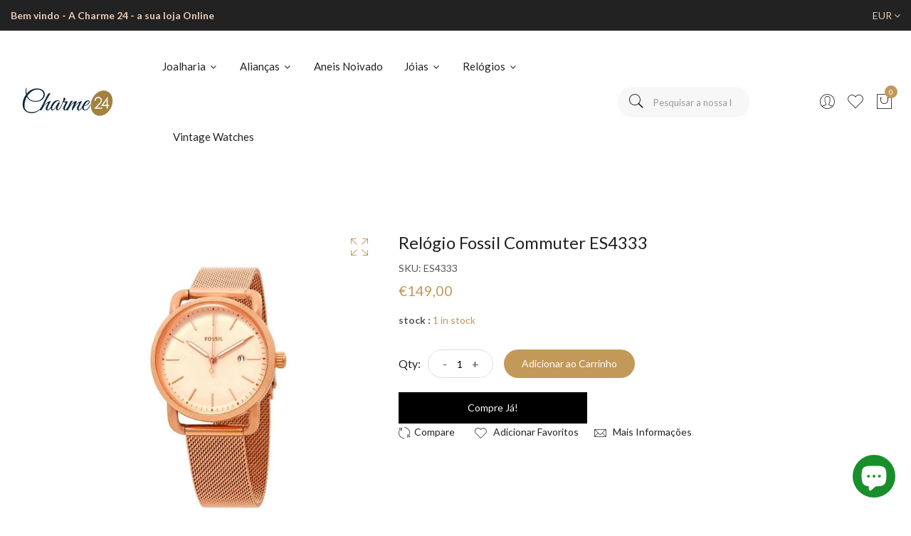

--- FILE ---
content_type: text/html; charset=utf-8
request_url: https://charme24.com/products/relogio-fossil-commuter-es4333
body_size: 22746
content:
<!doctype html>
<!--[if IE 9]> <html class="ie9 no-js supports-no-cookies" lang="pt-PT"> <![endif]-->
<!--[if (gt IE 9)|!(IE)]><!--> <html class="no-js supports-no-cookies" lang="pt-PT"> <!--<![endif]-->
<head>
  <!-- Basic and Helper page needs -->
  <meta charset="utf-8">
  <meta http-equiv="X-UA-Compatible" content="IE=edge">
  <meta name="viewport" content="width=device-width,initial-scale=1">
  <meta name="theme-color" content="#c29958">
  <link rel="canonical" href="https://charme24.com/products/relogio-fossil-commuter-es4333"><link rel="shortcut icon" href="//charme24.com/cdn/shop/files/charme24_icon_c2938bb9-97d4-4d19-aed4-1b794d97a16d_32x32.png?v=1642944949" type="image/png" /><link rel="preconnect" href="https://cdn.shopify.com">
  <link rel="preconnect" href="https://ajax.googleapis.com/">
  <link rel="dns-prefetch" href="https://cdn.shopify.com">
  <link rel="preload" as="style" href="//charme24.com/cdn/shop/t/5/assets/timber.css?v=181423668373452739941645291791">
  <link rel="preload" href="https://fonts.googleapis.com/css?family=Lato:300,300i,400,400i,700,900&display=swap" as="style">
  <link rel="preload" as="style" href="//charme24.com/cdn/shop/t/5/assets/vendor.css?v=64377976265014917231645291792">
  
  <link rel="preload" as="style" href="//charme24.com/cdn/shop/t/5/assets/slick.min.css?v=42070803299608608241645291787"><link rel="preload" as="style" href="//charme24.com/cdn/shop/t/5/assets/style.css?v=111204557650079306631645291815"><link rel="preload" as="style" href="//charme24.com/cdn/shop/t/5/assets/skin-and-color.css?v=57832612224540476301703295424"><link rel="preload" href="//charme24.com/cdn/shop/t/5/assets/core-js.js?v=6151913508059959971645291754" as="script"><link rel="preload" href="//charme24.com/cdn/shop/t/5/assets/lazysizes.min.js?v=42142965883612063611645291776" as="script"><link rel="preload" href="//charme24.com/cdn/shop/t/5/assets/slick.min.js?v=98726548020888685741645291788" as="script"><link rel="preload" href="//charme24.com/cdn/shop/t/5/assets/compare-product.js?v=149026921575705226971645291943" as="script"><link rel="preload" href="//charme24.com/cdn/shop/t/5/assets/wishlist.js?v=136666558000900808741645291794" as="script"><link rel="preload" href="//charme24.com/cdn/shopifycloud/storefront/assets/themes_support/option_selection-b017cd28.js" as="script">
  <link rel="preload" href="//charme24.com/cdn/shopifycloud/storefront/assets/themes_support/api.jquery-7ab1a3a4.js" as="script">
  <link rel="preload" href="//charme24.com/cdn/shop/t/5/assets/cart.api.js?v=121977020186131912291645291753" as="script">
  <link rel="preload" href="//charme24.com/cdn/shop/t/5/assets/theme.js?v=70046027140236779571645291943" as="script">
  <link rel="preload" href="//charme24.com/cdn/shop/t/5/assets/fastclick.min.js?v=29723458539410922371645291759" as="script">
  <link rel="preload" href="//charme24.com/cdn/shop/t/5/assets/timber.js?v=156179262293845473591645291943" as="script"><link rel="preload" href="//cdn.shopify.com/s/javascripts/currencies.js" as="script">
  <link rel="preload" href="//charme24.com/cdn/shop/t/5/assets/jquery.currencies.min.js?v=35452912321688254271645291768" as="script"><!-- Title and description --><title>Relógio Fossil Commuter ES4333

&ndash; Charme24
</title><meta name="description" content="Tipo: Relógio Fossil Commuter ES4333Cor:  Rose/GoldMecanismo:  Analógico Material Relógio:  Rose/Gold / AçoMaterial Bracelete: Rose/Gold / MeshFunção:  Horas, Minutos e SegundosVidro : MineralResistente à água até 5 ATMPrazo de Envio: imediato"><!-- Helpers --><!-- /snippets/social-meta-tags.liquid -->


  <meta property="og:type" content="product">
  <meta property="og:title" content="Relógio Fossil Commuter ES4333">
  
    <meta property="og:image" content="http://charme24.com/cdn/shop/products/ES4333_grande.jpg?v=1643476932">
    <meta property="og:image:secure_url" content="https://charme24.com/cdn/shop/products/ES4333_grande.jpg?v=1643476932">
  
  <meta property="og:description" content="Tipo: Relógio Fossil Commuter ES4333Cor:  Rose/GoldMecanismo:  Analógico Material Relógio:  Rose/Gold / AçoMaterial Bracelete: Rose/Gold / MeshFunção:  Horas, Minutos e SegundosVidro : MineralResistente à água até 5 ATMPrazo de Envio: imediato">
  <meta property="og:price:amount" content="149,00">
  <meta property="og:price:currency" content="EUR">

<meta property="og:url" content="https://charme24.com/products/relogio-fossil-commuter-es4333">
<meta property="og:site_name" content="Charme24">




  <meta name="twitter:card" content="summary">


  <meta name="twitter:title" content="Relógio Fossil Commuter ES4333">
  <meta name="twitter:description" content="Tipo: Relógio Fossil Commuter ES4333Cor:  Rose/GoldMecanismo:  Analógico Material Relógio:  Rose/Gold / AçoMaterial Bracelete: Rose/Gold / MeshFunção:  Horas, Minutos e SegundosVidro : MineralResisten">
  <meta name="twitter:image" content="https://charme24.com/cdn/shop/products/ES4333_grande.jpg?v=1643476932">
  <meta name="twitter:image:width" content="600">
  <meta name="twitter:image:height" content="600">

<!-- CSS --><link href="//charme24.com/cdn/shop/t/5/assets/timber.css?v=181423668373452739941645291791" rel="stylesheet" type="text/css" media="all" />
<!-- google fonts -->
<link href="https://fonts.googleapis.com/css?family=Lato:300,300i,400,400i,700,900&display=swap" rel="stylesheet">
<!-- Put all third-party CSS files in the vendor.css file and minify the files -->
<link href="//charme24.com/cdn/shop/t/5/assets/vendor.css?v=64377976265014917231645291792" rel="stylesheet" type="text/css" media="all" />
<link href="//charme24.com/cdn/shop/t/5/assets/slick.min.css?v=42070803299608608241645291787" rel="stylesheet" type="text/css" media="all" />

<!-- Link your style.css and responsive.css files below -->
<link href="//charme24.com/cdn/shop/t/5/assets/style.css?v=111204557650079306631645291815" rel="stylesheet" type="text/css" media="all" />

<!-- Make all your dynamic CSS and Color calls here -->
<link href="//charme24.com/cdn/shop/t/5/assets/skin-and-color.css?v=57832612224540476301703295424" rel="stylesheet" type="text/css" media="all" />
<!-- Header hook for plugins -->
  <script>window.performance && window.performance.mark && window.performance.mark('shopify.content_for_header.start');</script><meta name="google-site-verification" content="W-TdXtl-vhikgqDEINu0_flhJEtn2vSLoUYuM818x9M">
<meta name="facebook-domain-verification" content="5n3m4yhxg7avcoxjcs41xejcdtir45">
<meta name="google-site-verification" content="PFD00Iq2YENivHibpfPDljvgbuZDkyXgKSzK71_z-KE">
<meta name="facebook-domain-verification" content="m1fk22qpqvbvy738qbkszvchyp0c0r">
<meta name="facebook-domain-verification" content="g06iqeoafw8tmv7hozxvc12fq2z1hc">
<meta id="shopify-digital-wallet" name="shopify-digital-wallet" content="/62239178996/digital_wallets/dialog">
<meta name="shopify-checkout-api-token" content="26888e4cf5f9253d76aa2c4a2f562d36">
<meta id="in-context-paypal-metadata" data-shop-id="62239178996" data-venmo-supported="false" data-environment="production" data-locale="en_US" data-paypal-v4="true" data-currency="EUR">
<link rel="alternate" hreflang="x-default" href="https://charme24.com/products/relogio-fossil-commuter-es4333">
<link rel="alternate" hreflang="pt" href="https://charme24.com/products/relogio-fossil-commuter-es4333">
<link rel="alternate" hreflang="en" href="https://charme24.com/en/products/relogio-fossil-commuter-es4333">
<link rel="alternate" hreflang="pt-ES" href="https://charme24.com/pt-es/products/relogio-fossil-commuter-es4333">
<link rel="alternate" hreflang="pt-US" href="https://charme24.com/pt-us/products/relogio-fossil-commuter-es4333">
<link rel="alternate" hreflang="pt-FR" href="https://charme24.com/pt-fr/products/relogio-fossil-commuter-es4333">
<link rel="alternate" type="application/json+oembed" href="https://charme24.com/products/relogio-fossil-commuter-es4333.oembed">
<script async="async" src="/checkouts/internal/preloads.js?locale=pt-PT"></script>
<script id="shopify-features" type="application/json">{"accessToken":"26888e4cf5f9253d76aa2c4a2f562d36","betas":["rich-media-storefront-analytics"],"domain":"charme24.com","predictiveSearch":true,"shopId":62239178996,"locale":"pt-pt"}</script>
<script>var Shopify = Shopify || {};
Shopify.shop = "ouricharme-moita.myshopify.com";
Shopify.locale = "pt-PT";
Shopify.currency = {"active":"EUR","rate":"1.0"};
Shopify.country = "PT";
Shopify.theme = {"name":"Corano - [Home-1] (Updated - Feb 19)","id":130976809204,"schema_name":"Corano","schema_version":"2.4.0","theme_store_id":null,"role":"main"};
Shopify.theme.handle = "null";
Shopify.theme.style = {"id":null,"handle":null};
Shopify.cdnHost = "charme24.com/cdn";
Shopify.routes = Shopify.routes || {};
Shopify.routes.root = "/";</script>
<script type="module">!function(o){(o.Shopify=o.Shopify||{}).modules=!0}(window);</script>
<script>!function(o){function n(){var o=[];function n(){o.push(Array.prototype.slice.apply(arguments))}return n.q=o,n}var t=o.Shopify=o.Shopify||{};t.loadFeatures=n(),t.autoloadFeatures=n()}(window);</script>
<script id="shop-js-analytics" type="application/json">{"pageType":"product"}</script>
<script defer="defer" async type="module" src="//charme24.com/cdn/shopifycloud/shop-js/modules/v2/client.init-shop-cart-sync_CFX4w5t0.pt-PT.esm.js"></script>
<script defer="defer" async type="module" src="//charme24.com/cdn/shopifycloud/shop-js/modules/v2/chunk.common_BhkIepHa.esm.js"></script>
<script defer="defer" async type="module" src="//charme24.com/cdn/shopifycloud/shop-js/modules/v2/chunk.modal_BqkWJ4Eh.esm.js"></script>
<script type="module">
  await import("//charme24.com/cdn/shopifycloud/shop-js/modules/v2/client.init-shop-cart-sync_CFX4w5t0.pt-PT.esm.js");
await import("//charme24.com/cdn/shopifycloud/shop-js/modules/v2/chunk.common_BhkIepHa.esm.js");
await import("//charme24.com/cdn/shopifycloud/shop-js/modules/v2/chunk.modal_BqkWJ4Eh.esm.js");

  window.Shopify.SignInWithShop?.initShopCartSync?.({"fedCMEnabled":true,"windoidEnabled":true});

</script>
<script>(function() {
  var isLoaded = false;
  function asyncLoad() {
    if (isLoaded) return;
    isLoaded = true;
    var urls = ["https:\/\/cdn.shopify.com\/s\/files\/1\/0184\/4255\/1360\/files\/whatsapp.v5.min.js?v=1656493607\u0026shop=ouricharme-moita.myshopify.com"];
    for (var i = 0; i < urls.length; i++) {
      var s = document.createElement('script');
      s.type = 'text/javascript';
      s.async = true;
      s.src = urls[i];
      var x = document.getElementsByTagName('script')[0];
      x.parentNode.insertBefore(s, x);
    }
  };
  if(window.attachEvent) {
    window.attachEvent('onload', asyncLoad);
  } else {
    window.addEventListener('load', asyncLoad, false);
  }
})();</script>
<script id="__st">var __st={"a":62239178996,"offset":0,"reqid":"52cd1539-a283-4e95-ae92-8c088f7ee4a3-1769127236","pageurl":"charme24.com\/products\/relogio-fossil-commuter-es4333","u":"932a19a88f95","p":"product","rtyp":"product","rid":7549534732532};</script>
<script>window.ShopifyPaypalV4VisibilityTracking = true;</script>
<script id="captcha-bootstrap">!function(){'use strict';const t='contact',e='account',n='new_comment',o=[[t,t],['blogs',n],['comments',n],[t,'customer']],c=[[e,'customer_login'],[e,'guest_login'],[e,'recover_customer_password'],[e,'create_customer']],r=t=>t.map((([t,e])=>`form[action*='/${t}']:not([data-nocaptcha='true']) input[name='form_type'][value='${e}']`)).join(','),a=t=>()=>t?[...document.querySelectorAll(t)].map((t=>t.form)):[];function s(){const t=[...o],e=r(t);return a(e)}const i='password',u='form_key',d=['recaptcha-v3-token','g-recaptcha-response','h-captcha-response',i],f=()=>{try{return window.sessionStorage}catch{return}},m='__shopify_v',_=t=>t.elements[u];function p(t,e,n=!1){try{const o=window.sessionStorage,c=JSON.parse(o.getItem(e)),{data:r}=function(t){const{data:e,action:n}=t;return t[m]||n?{data:e,action:n}:{data:t,action:n}}(c);for(const[e,n]of Object.entries(r))t.elements[e]&&(t.elements[e].value=n);n&&o.removeItem(e)}catch(o){console.error('form repopulation failed',{error:o})}}const l='form_type',E='cptcha';function T(t){t.dataset[E]=!0}const w=window,h=w.document,L='Shopify',v='ce_forms',y='captcha';let A=!1;((t,e)=>{const n=(g='f06e6c50-85a8-45c8-87d0-21a2b65856fe',I='https://cdn.shopify.com/shopifycloud/storefront-forms-hcaptcha/ce_storefront_forms_captcha_hcaptcha.v1.5.2.iife.js',D={infoText:'Protegido por hCaptcha',privacyText:'Privacidade',termsText:'Termos'},(t,e,n)=>{const o=w[L][v],c=o.bindForm;if(c)return c(t,g,e,D).then(n);var r;o.q.push([[t,g,e,D],n]),r=I,A||(h.body.append(Object.assign(h.createElement('script'),{id:'captcha-provider',async:!0,src:r})),A=!0)});var g,I,D;w[L]=w[L]||{},w[L][v]=w[L][v]||{},w[L][v].q=[],w[L][y]=w[L][y]||{},w[L][y].protect=function(t,e){n(t,void 0,e),T(t)},Object.freeze(w[L][y]),function(t,e,n,w,h,L){const[v,y,A,g]=function(t,e,n){const i=e?o:[],u=t?c:[],d=[...i,...u],f=r(d),m=r(i),_=r(d.filter((([t,e])=>n.includes(e))));return[a(f),a(m),a(_),s()]}(w,h,L),I=t=>{const e=t.target;return e instanceof HTMLFormElement?e:e&&e.form},D=t=>v().includes(t);t.addEventListener('submit',(t=>{const e=I(t);if(!e)return;const n=D(e)&&!e.dataset.hcaptchaBound&&!e.dataset.recaptchaBound,o=_(e),c=g().includes(e)&&(!o||!o.value);(n||c)&&t.preventDefault(),c&&!n&&(function(t){try{if(!f())return;!function(t){const e=f();if(!e)return;const n=_(t);if(!n)return;const o=n.value;o&&e.removeItem(o)}(t);const e=Array.from(Array(32),(()=>Math.random().toString(36)[2])).join('');!function(t,e){_(t)||t.append(Object.assign(document.createElement('input'),{type:'hidden',name:u})),t.elements[u].value=e}(t,e),function(t,e){const n=f();if(!n)return;const o=[...t.querySelectorAll(`input[type='${i}']`)].map((({name:t})=>t)),c=[...d,...o],r={};for(const[a,s]of new FormData(t).entries())c.includes(a)||(r[a]=s);n.setItem(e,JSON.stringify({[m]:1,action:t.action,data:r}))}(t,e)}catch(e){console.error('failed to persist form',e)}}(e),e.submit())}));const S=(t,e)=>{t&&!t.dataset[E]&&(n(t,e.some((e=>e===t))),T(t))};for(const o of['focusin','change'])t.addEventListener(o,(t=>{const e=I(t);D(e)&&S(e,y())}));const B=e.get('form_key'),M=e.get(l),P=B&&M;t.addEventListener('DOMContentLoaded',(()=>{const t=y();if(P)for(const e of t)e.elements[l].value===M&&p(e,B);[...new Set([...A(),...v().filter((t=>'true'===t.dataset.shopifyCaptcha))])].forEach((e=>S(e,t)))}))}(h,new URLSearchParams(w.location.search),n,t,e,['guest_login'])})(!0,!0)}();</script>
<script integrity="sha256-4kQ18oKyAcykRKYeNunJcIwy7WH5gtpwJnB7kiuLZ1E=" data-source-attribution="shopify.loadfeatures" defer="defer" src="//charme24.com/cdn/shopifycloud/storefront/assets/storefront/load_feature-a0a9edcb.js" crossorigin="anonymous"></script>
<script data-source-attribution="shopify.dynamic_checkout.dynamic.init">var Shopify=Shopify||{};Shopify.PaymentButton=Shopify.PaymentButton||{isStorefrontPortableWallets:!0,init:function(){window.Shopify.PaymentButton.init=function(){};var t=document.createElement("script");t.src="https://charme24.com/cdn/shopifycloud/portable-wallets/latest/portable-wallets.pt-pt.js",t.type="module",document.head.appendChild(t)}};
</script>
<script data-source-attribution="shopify.dynamic_checkout.buyer_consent">
  function portableWalletsHideBuyerConsent(e){var t=document.getElementById("shopify-buyer-consent"),n=document.getElementById("shopify-subscription-policy-button");t&&n&&(t.classList.add("hidden"),t.setAttribute("aria-hidden","true"),n.removeEventListener("click",e))}function portableWalletsShowBuyerConsent(e){var t=document.getElementById("shopify-buyer-consent"),n=document.getElementById("shopify-subscription-policy-button");t&&n&&(t.classList.remove("hidden"),t.removeAttribute("aria-hidden"),n.addEventListener("click",e))}window.Shopify?.PaymentButton&&(window.Shopify.PaymentButton.hideBuyerConsent=portableWalletsHideBuyerConsent,window.Shopify.PaymentButton.showBuyerConsent=portableWalletsShowBuyerConsent);
</script>
<script>
  function portableWalletsCleanup(e){e&&e.src&&console.error("Failed to load portable wallets script "+e.src);var t=document.querySelectorAll("shopify-accelerated-checkout .shopify-payment-button__skeleton, shopify-accelerated-checkout-cart .wallet-cart-button__skeleton"),e=document.getElementById("shopify-buyer-consent");for(let e=0;e<t.length;e++)t[e].remove();e&&e.remove()}function portableWalletsNotLoadedAsModule(e){e instanceof ErrorEvent&&"string"==typeof e.message&&e.message.includes("import.meta")&&"string"==typeof e.filename&&e.filename.includes("portable-wallets")&&(window.removeEventListener("error",portableWalletsNotLoadedAsModule),window.Shopify.PaymentButton.failedToLoad=e,"loading"===document.readyState?document.addEventListener("DOMContentLoaded",window.Shopify.PaymentButton.init):window.Shopify.PaymentButton.init())}window.addEventListener("error",portableWalletsNotLoadedAsModule);
</script>

<script type="module" src="https://charme24.com/cdn/shopifycloud/portable-wallets/latest/portable-wallets.pt-pt.js" onError="portableWalletsCleanup(this)" crossorigin="anonymous"></script>
<script nomodule>
  document.addEventListener("DOMContentLoaded", portableWalletsCleanup);
</script>

<script id='scb4127' type='text/javascript' async='' src='https://charme24.com/cdn/shopifycloud/privacy-banner/storefront-banner.js'></script><link id="shopify-accelerated-checkout-styles" rel="stylesheet" media="screen" href="https://charme24.com/cdn/shopifycloud/portable-wallets/latest/accelerated-checkout-backwards-compat.css" crossorigin="anonymous">
<style id="shopify-accelerated-checkout-cart">
        #shopify-buyer-consent {
  margin-top: 1em;
  display: inline-block;
  width: 100%;
}

#shopify-buyer-consent.hidden {
  display: none;
}

#shopify-subscription-policy-button {
  background: none;
  border: none;
  padding: 0;
  text-decoration: underline;
  font-size: inherit;
  cursor: pointer;
}

#shopify-subscription-policy-button::before {
  box-shadow: none;
}

      </style>

<script>window.performance && window.performance.mark && window.performance.mark('shopify.content_for_header.end');</script>
  <!-- /snippets/oldIE-js.liquid -->


<!--[if lt IE 9]>
<script src="//cdnjs.cloudflare.com/ajax/libs/html5shiv/3.7.2/html5shiv.min.js" type="text/javascript"></script>
<script src="//charme24.com/cdn/shop/t/5/assets/respond.min.js?v=52248677837542619231645291786" type="text/javascript"></script>
<link href="//charme24.com/cdn/shop/t/5/assets/respond-proxy.html" id="respond-proxy" rel="respond-proxy" />
<link href="//charme24.com/search?q=68e81cf61243eb17d50fefa1cfedf5ef" id="respond-redirect" rel="respond-redirect" />
<script src="//charme24.com/search?q=68e81cf61243eb17d50fefa1cfedf5ef" type="text/javascript"></script>
<![endif]-->


  <!-- JS --><!-- Put all third-party JS files in the vendor.css file and minify the files -->
<script src="//charme24.com/cdn/shop/t/5/assets/core-js.js?v=6151913508059959971645291754"></script>
<script src="https://cdn.shopify.com/extensions/e8878072-2f6b-4e89-8082-94b04320908d/inbox-1254/assets/inbox-chat-loader.js" type="text/javascript" defer="defer"></script>
<link href="https://monorail-edge.shopifysvc.com" rel="dns-prefetch">
<script>(function(){if ("sendBeacon" in navigator && "performance" in window) {try {var session_token_from_headers = performance.getEntriesByType('navigation')[0].serverTiming.find(x => x.name == '_s').description;} catch {var session_token_from_headers = undefined;}var session_cookie_matches = document.cookie.match(/_shopify_s=([^;]*)/);var session_token_from_cookie = session_cookie_matches && session_cookie_matches.length === 2 ? session_cookie_matches[1] : "";var session_token = session_token_from_headers || session_token_from_cookie || "";function handle_abandonment_event(e) {var entries = performance.getEntries().filter(function(entry) {return /monorail-edge.shopifysvc.com/.test(entry.name);});if (!window.abandonment_tracked && entries.length === 0) {window.abandonment_tracked = true;var currentMs = Date.now();var navigation_start = performance.timing.navigationStart;var payload = {shop_id: 62239178996,url: window.location.href,navigation_start,duration: currentMs - navigation_start,session_token,page_type: "product"};window.navigator.sendBeacon("https://monorail-edge.shopifysvc.com/v1/produce", JSON.stringify({schema_id: "online_store_buyer_site_abandonment/1.1",payload: payload,metadata: {event_created_at_ms: currentMs,event_sent_at_ms: currentMs}}));}}window.addEventListener('pagehide', handle_abandonment_event);}}());</script>
<script id="web-pixels-manager-setup">(function e(e,d,r,n,o){if(void 0===o&&(o={}),!Boolean(null===(a=null===(i=window.Shopify)||void 0===i?void 0:i.analytics)||void 0===a?void 0:a.replayQueue)){var i,a;window.Shopify=window.Shopify||{};var t=window.Shopify;t.analytics=t.analytics||{};var s=t.analytics;s.replayQueue=[],s.publish=function(e,d,r){return s.replayQueue.push([e,d,r]),!0};try{self.performance.mark("wpm:start")}catch(e){}var l=function(){var e={modern:/Edge?\/(1{2}[4-9]|1[2-9]\d|[2-9]\d{2}|\d{4,})\.\d+(\.\d+|)|Firefox\/(1{2}[4-9]|1[2-9]\d|[2-9]\d{2}|\d{4,})\.\d+(\.\d+|)|Chrom(ium|e)\/(9{2}|\d{3,})\.\d+(\.\d+|)|(Maci|X1{2}).+ Version\/(15\.\d+|(1[6-9]|[2-9]\d|\d{3,})\.\d+)([,.]\d+|)( \(\w+\)|)( Mobile\/\w+|) Safari\/|Chrome.+OPR\/(9{2}|\d{3,})\.\d+\.\d+|(CPU[ +]OS|iPhone[ +]OS|CPU[ +]iPhone|CPU IPhone OS|CPU iPad OS)[ +]+(15[._]\d+|(1[6-9]|[2-9]\d|\d{3,})[._]\d+)([._]\d+|)|Android:?[ /-](13[3-9]|1[4-9]\d|[2-9]\d{2}|\d{4,})(\.\d+|)(\.\d+|)|Android.+Firefox\/(13[5-9]|1[4-9]\d|[2-9]\d{2}|\d{4,})\.\d+(\.\d+|)|Android.+Chrom(ium|e)\/(13[3-9]|1[4-9]\d|[2-9]\d{2}|\d{4,})\.\d+(\.\d+|)|SamsungBrowser\/([2-9]\d|\d{3,})\.\d+/,legacy:/Edge?\/(1[6-9]|[2-9]\d|\d{3,})\.\d+(\.\d+|)|Firefox\/(5[4-9]|[6-9]\d|\d{3,})\.\d+(\.\d+|)|Chrom(ium|e)\/(5[1-9]|[6-9]\d|\d{3,})\.\d+(\.\d+|)([\d.]+$|.*Safari\/(?![\d.]+ Edge\/[\d.]+$))|(Maci|X1{2}).+ Version\/(10\.\d+|(1[1-9]|[2-9]\d|\d{3,})\.\d+)([,.]\d+|)( \(\w+\)|)( Mobile\/\w+|) Safari\/|Chrome.+OPR\/(3[89]|[4-9]\d|\d{3,})\.\d+\.\d+|(CPU[ +]OS|iPhone[ +]OS|CPU[ +]iPhone|CPU IPhone OS|CPU iPad OS)[ +]+(10[._]\d+|(1[1-9]|[2-9]\d|\d{3,})[._]\d+)([._]\d+|)|Android:?[ /-](13[3-9]|1[4-9]\d|[2-9]\d{2}|\d{4,})(\.\d+|)(\.\d+|)|Mobile Safari.+OPR\/([89]\d|\d{3,})\.\d+\.\d+|Android.+Firefox\/(13[5-9]|1[4-9]\d|[2-9]\d{2}|\d{4,})\.\d+(\.\d+|)|Android.+Chrom(ium|e)\/(13[3-9]|1[4-9]\d|[2-9]\d{2}|\d{4,})\.\d+(\.\d+|)|Android.+(UC? ?Browser|UCWEB|U3)[ /]?(15\.([5-9]|\d{2,})|(1[6-9]|[2-9]\d|\d{3,})\.\d+)\.\d+|SamsungBrowser\/(5\.\d+|([6-9]|\d{2,})\.\d+)|Android.+MQ{2}Browser\/(14(\.(9|\d{2,})|)|(1[5-9]|[2-9]\d|\d{3,})(\.\d+|))(\.\d+|)|K[Aa][Ii]OS\/(3\.\d+|([4-9]|\d{2,})\.\d+)(\.\d+|)/},d=e.modern,r=e.legacy,n=navigator.userAgent;return n.match(d)?"modern":n.match(r)?"legacy":"unknown"}(),u="modern"===l?"modern":"legacy",c=(null!=n?n:{modern:"",legacy:""})[u],f=function(e){return[e.baseUrl,"/wpm","/b",e.hashVersion,"modern"===e.buildTarget?"m":"l",".js"].join("")}({baseUrl:d,hashVersion:r,buildTarget:u}),m=function(e){var d=e.version,r=e.bundleTarget,n=e.surface,o=e.pageUrl,i=e.monorailEndpoint;return{emit:function(e){var a=e.status,t=e.errorMsg,s=(new Date).getTime(),l=JSON.stringify({metadata:{event_sent_at_ms:s},events:[{schema_id:"web_pixels_manager_load/3.1",payload:{version:d,bundle_target:r,page_url:o,status:a,surface:n,error_msg:t},metadata:{event_created_at_ms:s}}]});if(!i)return console&&console.warn&&console.warn("[Web Pixels Manager] No Monorail endpoint provided, skipping logging."),!1;try{return self.navigator.sendBeacon.bind(self.navigator)(i,l)}catch(e){}var u=new XMLHttpRequest;try{return u.open("POST",i,!0),u.setRequestHeader("Content-Type","text/plain"),u.send(l),!0}catch(e){return console&&console.warn&&console.warn("[Web Pixels Manager] Got an unhandled error while logging to Monorail."),!1}}}}({version:r,bundleTarget:l,surface:e.surface,pageUrl:self.location.href,monorailEndpoint:e.monorailEndpoint});try{o.browserTarget=l,function(e){var d=e.src,r=e.async,n=void 0===r||r,o=e.onload,i=e.onerror,a=e.sri,t=e.scriptDataAttributes,s=void 0===t?{}:t,l=document.createElement("script"),u=document.querySelector("head"),c=document.querySelector("body");if(l.async=n,l.src=d,a&&(l.integrity=a,l.crossOrigin="anonymous"),s)for(var f in s)if(Object.prototype.hasOwnProperty.call(s,f))try{l.dataset[f]=s[f]}catch(e){}if(o&&l.addEventListener("load",o),i&&l.addEventListener("error",i),u)u.appendChild(l);else{if(!c)throw new Error("Did not find a head or body element to append the script");c.appendChild(l)}}({src:f,async:!0,onload:function(){if(!function(){var e,d;return Boolean(null===(d=null===(e=window.Shopify)||void 0===e?void 0:e.analytics)||void 0===d?void 0:d.initialized)}()){var d=window.webPixelsManager.init(e)||void 0;if(d){var r=window.Shopify.analytics;r.replayQueue.forEach((function(e){var r=e[0],n=e[1],o=e[2];d.publishCustomEvent(r,n,o)})),r.replayQueue=[],r.publish=d.publishCustomEvent,r.visitor=d.visitor,r.initialized=!0}}},onerror:function(){return m.emit({status:"failed",errorMsg:"".concat(f," has failed to load")})},sri:function(e){var d=/^sha384-[A-Za-z0-9+/=]+$/;return"string"==typeof e&&d.test(e)}(c)?c:"",scriptDataAttributes:o}),m.emit({status:"loading"})}catch(e){m.emit({status:"failed",errorMsg:(null==e?void 0:e.message)||"Unknown error"})}}})({shopId: 62239178996,storefrontBaseUrl: "https://charme24.com",extensionsBaseUrl: "https://extensions.shopifycdn.com/cdn/shopifycloud/web-pixels-manager",monorailEndpoint: "https://monorail-edge.shopifysvc.com/unstable/produce_batch",surface: "storefront-renderer",enabledBetaFlags: ["2dca8a86"],webPixelsConfigList: [{"id":"1016922442","configuration":"{\"config\":\"{\\\"pixel_id\\\":\\\"G-B6S73NT64Y\\\",\\\"target_country\\\":\\\"PT\\\",\\\"gtag_events\\\":[{\\\"type\\\":\\\"search\\\",\\\"action_label\\\":[\\\"G-B6S73NT64Y\\\",\\\"AW-736383912\\\/ItFwCM3-06UDEKinkd8C\\\"]},{\\\"type\\\":\\\"begin_checkout\\\",\\\"action_label\\\":[\\\"G-B6S73NT64Y\\\",\\\"AW-736383912\\\/REyMCMr-06UDEKinkd8C\\\"]},{\\\"type\\\":\\\"view_item\\\",\\\"action_label\\\":[\\\"G-B6S73NT64Y\\\",\\\"AW-736383912\\\/qbbUCMT-06UDEKinkd8C\\\",\\\"MC-PNTLM5RW7F\\\"]},{\\\"type\\\":\\\"purchase\\\",\\\"action_label\\\":[\\\"G-B6S73NT64Y\\\",\\\"AW-736383912\\\/D2K7CMH-06UDEKinkd8C\\\",\\\"MC-PNTLM5RW7F\\\"]},{\\\"type\\\":\\\"page_view\\\",\\\"action_label\\\":[\\\"G-B6S73NT64Y\\\",\\\"AW-736383912\\\/vKP0CL7-06UDEKinkd8C\\\",\\\"MC-PNTLM5RW7F\\\"]},{\\\"type\\\":\\\"add_payment_info\\\",\\\"action_label\\\":[\\\"G-B6S73NT64Y\\\",\\\"AW-736383912\\\/QBpGCND-06UDEKinkd8C\\\"]},{\\\"type\\\":\\\"add_to_cart\\\",\\\"action_label\\\":[\\\"G-B6S73NT64Y\\\",\\\"AW-736383912\\\/FnbbCMf-06UDEKinkd8C\\\"]}],\\\"enable_monitoring_mode\\\":false}\"}","eventPayloadVersion":"v1","runtimeContext":"OPEN","scriptVersion":"b2a88bafab3e21179ed38636efcd8a93","type":"APP","apiClientId":1780363,"privacyPurposes":[],"dataSharingAdjustments":{"protectedCustomerApprovalScopes":["read_customer_address","read_customer_email","read_customer_name","read_customer_personal_data","read_customer_phone"]}},{"id":"454721866","configuration":"{\"pixel_id\":\"357364644671804\",\"pixel_type\":\"facebook_pixel\",\"metaapp_system_user_token\":\"-\"}","eventPayloadVersion":"v1","runtimeContext":"OPEN","scriptVersion":"ca16bc87fe92b6042fbaa3acc2fbdaa6","type":"APP","apiClientId":2329312,"privacyPurposes":["ANALYTICS","MARKETING","SALE_OF_DATA"],"dataSharingAdjustments":{"protectedCustomerApprovalScopes":["read_customer_address","read_customer_email","read_customer_name","read_customer_personal_data","read_customer_phone"]}},{"id":"shopify-app-pixel","configuration":"{}","eventPayloadVersion":"v1","runtimeContext":"STRICT","scriptVersion":"0450","apiClientId":"shopify-pixel","type":"APP","privacyPurposes":["ANALYTICS","MARKETING"]},{"id":"shopify-custom-pixel","eventPayloadVersion":"v1","runtimeContext":"LAX","scriptVersion":"0450","apiClientId":"shopify-pixel","type":"CUSTOM","privacyPurposes":["ANALYTICS","MARKETING"]}],isMerchantRequest: false,initData: {"shop":{"name":"Charme24","paymentSettings":{"currencyCode":"EUR"},"myshopifyDomain":"ouricharme-moita.myshopify.com","countryCode":"PT","storefrontUrl":"https:\/\/charme24.com"},"customer":null,"cart":null,"checkout":null,"productVariants":[{"price":{"amount":149.0,"currencyCode":"EUR"},"product":{"title":"Relógio Fossil Commuter ES4333","vendor":"Fossil","id":"7549534732532","untranslatedTitle":"Relógio Fossil Commuter ES4333","url":"\/products\/relogio-fossil-commuter-es4333","type":"Relógio Senhora"},"id":"42390978625780","image":{"src":"\/\/charme24.com\/cdn\/shop\/products\/ES4333.jpg?v=1643476932"},"sku":"ES4333","title":"Default Title","untranslatedTitle":"Default Title"}],"purchasingCompany":null},},"https://charme24.com/cdn","fcfee988w5aeb613cpc8e4bc33m6693e112",{"modern":"","legacy":""},{"shopId":"62239178996","storefrontBaseUrl":"https:\/\/charme24.com","extensionBaseUrl":"https:\/\/extensions.shopifycdn.com\/cdn\/shopifycloud\/web-pixels-manager","surface":"storefront-renderer","enabledBetaFlags":"[\"2dca8a86\"]","isMerchantRequest":"false","hashVersion":"fcfee988w5aeb613cpc8e4bc33m6693e112","publish":"custom","events":"[[\"page_viewed\",{}],[\"product_viewed\",{\"productVariant\":{\"price\":{\"amount\":149.0,\"currencyCode\":\"EUR\"},\"product\":{\"title\":\"Relógio Fossil Commuter ES4333\",\"vendor\":\"Fossil\",\"id\":\"7549534732532\",\"untranslatedTitle\":\"Relógio Fossil Commuter ES4333\",\"url\":\"\/products\/relogio-fossil-commuter-es4333\",\"type\":\"Relógio Senhora\"},\"id\":\"42390978625780\",\"image\":{\"src\":\"\/\/charme24.com\/cdn\/shop\/products\/ES4333.jpg?v=1643476932\"},\"sku\":\"ES4333\",\"title\":\"Default Title\",\"untranslatedTitle\":\"Default Title\"}}]]"});</script><script>
  window.ShopifyAnalytics = window.ShopifyAnalytics || {};
  window.ShopifyAnalytics.meta = window.ShopifyAnalytics.meta || {};
  window.ShopifyAnalytics.meta.currency = 'EUR';
  var meta = {"product":{"id":7549534732532,"gid":"gid:\/\/shopify\/Product\/7549534732532","vendor":"Fossil","type":"Relógio Senhora","handle":"relogio-fossil-commuter-es4333","variants":[{"id":42390978625780,"price":14900,"name":"Relógio Fossil Commuter ES4333","public_title":null,"sku":"ES4333"}],"remote":false},"page":{"pageType":"product","resourceType":"product","resourceId":7549534732532,"requestId":"52cd1539-a283-4e95-ae92-8c088f7ee4a3-1769127236"}};
  for (var attr in meta) {
    window.ShopifyAnalytics.meta[attr] = meta[attr];
  }
</script>
<script class="analytics">
  (function () {
    var customDocumentWrite = function(content) {
      var jquery = null;

      if (window.jQuery) {
        jquery = window.jQuery;
      } else if (window.Checkout && window.Checkout.$) {
        jquery = window.Checkout.$;
      }

      if (jquery) {
        jquery('body').append(content);
      }
    };

    var hasLoggedConversion = function(token) {
      if (token) {
        return document.cookie.indexOf('loggedConversion=' + token) !== -1;
      }
      return false;
    }

    var setCookieIfConversion = function(token) {
      if (token) {
        var twoMonthsFromNow = new Date(Date.now());
        twoMonthsFromNow.setMonth(twoMonthsFromNow.getMonth() + 2);

        document.cookie = 'loggedConversion=' + token + '; expires=' + twoMonthsFromNow;
      }
    }

    var trekkie = window.ShopifyAnalytics.lib = window.trekkie = window.trekkie || [];
    if (trekkie.integrations) {
      return;
    }
    trekkie.methods = [
      'identify',
      'page',
      'ready',
      'track',
      'trackForm',
      'trackLink'
    ];
    trekkie.factory = function(method) {
      return function() {
        var args = Array.prototype.slice.call(arguments);
        args.unshift(method);
        trekkie.push(args);
        return trekkie;
      };
    };
    for (var i = 0; i < trekkie.methods.length; i++) {
      var key = trekkie.methods[i];
      trekkie[key] = trekkie.factory(key);
    }
    trekkie.load = function(config) {
      trekkie.config = config || {};
      trekkie.config.initialDocumentCookie = document.cookie;
      var first = document.getElementsByTagName('script')[0];
      var script = document.createElement('script');
      script.type = 'text/javascript';
      script.onerror = function(e) {
        var scriptFallback = document.createElement('script');
        scriptFallback.type = 'text/javascript';
        scriptFallback.onerror = function(error) {
                var Monorail = {
      produce: function produce(monorailDomain, schemaId, payload) {
        var currentMs = new Date().getTime();
        var event = {
          schema_id: schemaId,
          payload: payload,
          metadata: {
            event_created_at_ms: currentMs,
            event_sent_at_ms: currentMs
          }
        };
        return Monorail.sendRequest("https://" + monorailDomain + "/v1/produce", JSON.stringify(event));
      },
      sendRequest: function sendRequest(endpointUrl, payload) {
        // Try the sendBeacon API
        if (window && window.navigator && typeof window.navigator.sendBeacon === 'function' && typeof window.Blob === 'function' && !Monorail.isIos12()) {
          var blobData = new window.Blob([payload], {
            type: 'text/plain'
          });

          if (window.navigator.sendBeacon(endpointUrl, blobData)) {
            return true;
          } // sendBeacon was not successful

        } // XHR beacon

        var xhr = new XMLHttpRequest();

        try {
          xhr.open('POST', endpointUrl);
          xhr.setRequestHeader('Content-Type', 'text/plain');
          xhr.send(payload);
        } catch (e) {
          console.log(e);
        }

        return false;
      },
      isIos12: function isIos12() {
        return window.navigator.userAgent.lastIndexOf('iPhone; CPU iPhone OS 12_') !== -1 || window.navigator.userAgent.lastIndexOf('iPad; CPU OS 12_') !== -1;
      }
    };
    Monorail.produce('monorail-edge.shopifysvc.com',
      'trekkie_storefront_load_errors/1.1',
      {shop_id: 62239178996,
      theme_id: 130976809204,
      app_name: "storefront",
      context_url: window.location.href,
      source_url: "//charme24.com/cdn/s/trekkie.storefront.8d95595f799fbf7e1d32231b9a28fd43b70c67d3.min.js"});

        };
        scriptFallback.async = true;
        scriptFallback.src = '//charme24.com/cdn/s/trekkie.storefront.8d95595f799fbf7e1d32231b9a28fd43b70c67d3.min.js';
        first.parentNode.insertBefore(scriptFallback, first);
      };
      script.async = true;
      script.src = '//charme24.com/cdn/s/trekkie.storefront.8d95595f799fbf7e1d32231b9a28fd43b70c67d3.min.js';
      first.parentNode.insertBefore(script, first);
    };
    trekkie.load(
      {"Trekkie":{"appName":"storefront","development":false,"defaultAttributes":{"shopId":62239178996,"isMerchantRequest":null,"themeId":130976809204,"themeCityHash":"1050059113984477402","contentLanguage":"pt-PT","currency":"EUR","eventMetadataId":"278e9b66-2747-42a6-be33-71ab3feb70a2"},"isServerSideCookieWritingEnabled":true,"monorailRegion":"shop_domain","enabledBetaFlags":["65f19447"]},"Session Attribution":{},"S2S":{"facebookCapiEnabled":true,"source":"trekkie-storefront-renderer","apiClientId":580111}}
    );

    var loaded = false;
    trekkie.ready(function() {
      if (loaded) return;
      loaded = true;

      window.ShopifyAnalytics.lib = window.trekkie;

      var originalDocumentWrite = document.write;
      document.write = customDocumentWrite;
      try { window.ShopifyAnalytics.merchantGoogleAnalytics.call(this); } catch(error) {};
      document.write = originalDocumentWrite;

      window.ShopifyAnalytics.lib.page(null,{"pageType":"product","resourceType":"product","resourceId":7549534732532,"requestId":"52cd1539-a283-4e95-ae92-8c088f7ee4a3-1769127236","shopifyEmitted":true});

      var match = window.location.pathname.match(/checkouts\/(.+)\/(thank_you|post_purchase)/)
      var token = match? match[1]: undefined;
      if (!hasLoggedConversion(token)) {
        setCookieIfConversion(token);
        window.ShopifyAnalytics.lib.track("Viewed Product",{"currency":"EUR","variantId":42390978625780,"productId":7549534732532,"productGid":"gid:\/\/shopify\/Product\/7549534732532","name":"Relógio Fossil Commuter ES4333","price":"149.00","sku":"ES4333","brand":"Fossil","variant":null,"category":"Relógio Senhora","nonInteraction":true,"remote":false},undefined,undefined,{"shopifyEmitted":true});
      window.ShopifyAnalytics.lib.track("monorail:\/\/trekkie_storefront_viewed_product\/1.1",{"currency":"EUR","variantId":42390978625780,"productId":7549534732532,"productGid":"gid:\/\/shopify\/Product\/7549534732532","name":"Relógio Fossil Commuter ES4333","price":"149.00","sku":"ES4333","brand":"Fossil","variant":null,"category":"Relógio Senhora","nonInteraction":true,"remote":false,"referer":"https:\/\/charme24.com\/products\/relogio-fossil-commuter-es4333"});
      }
    });


        var eventsListenerScript = document.createElement('script');
        eventsListenerScript.async = true;
        eventsListenerScript.src = "//charme24.com/cdn/shopifycloud/storefront/assets/shop_events_listener-3da45d37.js";
        document.getElementsByTagName('head')[0].appendChild(eventsListenerScript);

})();</script>
  <script>
  if (!window.ga || (window.ga && typeof window.ga !== 'function')) {
    window.ga = function ga() {
      (window.ga.q = window.ga.q || []).push(arguments);
      if (window.Shopify && window.Shopify.analytics && typeof window.Shopify.analytics.publish === 'function') {
        window.Shopify.analytics.publish("ga_stub_called", {}, {sendTo: "google_osp_migration"});
      }
      console.error("Shopify's Google Analytics stub called with:", Array.from(arguments), "\nSee https://help.shopify.com/manual/promoting-marketing/pixels/pixel-migration#google for more information.");
    };
    if (window.Shopify && window.Shopify.analytics && typeof window.Shopify.analytics.publish === 'function') {
      window.Shopify.analytics.publish("ga_stub_initialized", {}, {sendTo: "google_osp_migration"});
    }
  }
</script>
<script
  defer
  src="https://charme24.com/cdn/shopifycloud/perf-kit/shopify-perf-kit-3.0.4.min.js"
  data-application="storefront-renderer"
  data-shop-id="62239178996"
  data-render-region="gcp-us-east1"
  data-page-type="product"
  data-theme-instance-id="130976809204"
  data-theme-name="Corano"
  data-theme-version="2.4.0"
  data-monorail-region="shop_domain"
  data-resource-timing-sampling-rate="10"
  data-shs="true"
  data-shs-beacon="true"
  data-shs-export-with-fetch="true"
  data-shs-logs-sample-rate="1"
  data-shs-beacon-endpoint="https://charme24.com/api/collect"
></script>
</head>
<body id="relogio-fossil-commuter-es4333" class="template-product" >
<div id="preloader_active">
  <div id="loading-center" class="image-loading-center">
    <div id="loading-center-absolute"><img src="https://cdn.shopify.com/s/files/1/0250/5169/3134/files/157.gif?v=1595139363" alt="" ></div>
  </div>
</div><div class="wrapper" ><div id="shopify-section-header" class="shopify-section"><header class="header-area header-wide" id="section-header" data-section="HeaderSection">
  <div class="main-header d-none d-lg-block"><!-- header top start -->
<div class="header-top bdr-bottom">
  <div class="container">
    <div class="row align-items-center">
      <div class="col-lg-6">
        <div class="welcome-message">
          <p><strong>Bem vindo - A Charme 24 - a sua   loja Online </strong></p>
        </div>
      </div>
      <div class="col-lg-6 text-right">
        <div class="header-top-settings">
          <ul class="nav align-items-center justify-content-end"><li class="curreny-wrap currency">
  <span class="current-currency">EUR</span>
  <i class="fa fa-angle-down"></i><ul class="dropdown-list curreny-list" id="currencies"><li data-currency="USD" class="currency__item"><a style="cursor: pointer">USD - US Dollar</a></li><li data-currency="EUR" class="currency__item"><a style="cursor: pointer">EUR - Euro</a></li><li data-currency="GBP" class="currency__item"><a style="cursor: pointer">GBP - British Pound</a></li></ul>
</li></ul>
        </div>
      </div>
    </div>
  </div>
</div>
<!-- header top end --><style>
  .header-top{
    background-color: #222222;
  }
  .welcome-message p, .header-top-settings ul li, .header-top-settings ul li:before, .goog-te-gadget-simple .goog-te-menu-value, .goog-te-gadget-simple > span::after, 
  .header-top-settings ul li, .header-top-settings ul li a {
    color: #e7c8b2;
  }
  .header-top {
    border-bottom: 1px solid #efefef;
  }
</style><!-- header middle area start -->
    <div class="header-main-area sticky">
      <div class="container">
        <div class="row align-items-center position-relative">
          <!-- start logo area -->
          <div class="col-lg-2 col-xl-2">
            <div class="logo">
<a href="/" class="theme-logo">
  <img  class="lazyload" data-sizes="auto" data-src="//charme24.com/cdn/shop/files/Charme_001_160x.jpg?v=1645482641" alt="A Charme 24 e a continuaçao de varias geracoes de familia no ramo da ourivesaria e relojoaria em portugal. sempre com os mesmos valores presente na sua qualidade de servico"srcset="//charme24.com/cdn/shop/files/Charme_001_160x.jpg?v=1645482641 1x, //charme24.com/cdn/shop/files/Charme_001_160x@2x.jpg?v=1645482641 2x">
</a></div>
          </div>
          <!-- start logo area -->
          <!-- main menu area start -->
          <div class="col-lg-7 col-xl-6 position-static">
            <div class="main-menu-area">
              <div class="main-menu"><nav class="desktop-menu">
  <ul ><li><a href="/collections/joalharia">Joalharia <i class="fa fa-angle-down"></i></a>
      <ul class="dropdown"><li><a href="/collections/joalharia-senhora">Mulher <i class="fa fa-angle-right"></i></a>
          <ul class="dropdown"><li><a href="/collections/aneis-ouro">Anéis</a></li><li><a href="/collections/brincos-ouro-1">Brincos</a></li><li><a href="/collections/colares-ouro">Colares</a></li><li><a href="/collections/medalhas-ouro">Medalhas </a></li><li><a href="/collections/pulseiras-ouro">Pulseiras </a></li><li><a href="/collections/cruz-ouro">Cruzes </a></li></ul>
        </li><li><a href="/collections/joalharia-homem">Homem <i class="fa fa-angle-right"></i></a>
          <ul class="dropdown"><li><a href="/collections/aneis-ouro-homem">Anéis </a></li><li><a href="/collections/fios-ouro">Fios </a></li><li><a href="/collections/medalhas-ouro-homem">Medalhas </a></li><li><a href="/collections/pulseiras-ouro-homem">Pulseiras </a></li><li><a href="/collections/cruzes-ouro-homem">Cruzes </a></li></ul>
        </li><li><a href="/collections/joalharia-crianca">Criança</a></li><li><a href="/collections/aneis-curso">Aneis Curso</a></li></ul>
    </li><li><a href="/collections/aliancas">Alianças <i class="fa fa-angle-down"></i></a>
      <ul class="dropdown"><li><a href="/collections/aliancas-casamento">Alianças Casamento</a></li><li><a href="/collections/aliancas-namoro">Alianças Namoro</a></li><li><a href="/collections/bodas-ouro">Bodas ouro</a></li><li><a href="/collections/bodas-prata">Bodas Prata</a></li></ul>
    </li><li><a href="/collections/aneis-noivado">Aneis Noivado</a></li><li><a href="/collections/joias">Jóias <i class="fa fa-angle-down"></i></a>
      <ul class="dropdown"><li><a href="/collections/joias-senhora">Mulher <i class="fa fa-angle-right"></i></a>
          <ul class="dropdown"><li><a href="/collections/aneis-prata">Anéis </a></li><li><a href="/collections/brincos-prata">Brincos </a></li><li><a href="/collections/colar-prata">Colares</a></li><li><a href="/collections/charmes">Charms</a></li><li><a href="/collections/contas">Contas</a></li><li><a href="/collections/links">Links</a></li><li><a href="/collections/medalhas-prata-senhora">Medalhas</a></li><li><a href="/collections/pulseiras-prata-senhora">Pulseiras </a></li></ul>
        </li><li><a href="/collections/joias-homem">Homem <i class="fa fa-angle-right"></i></a>
          <ul class="dropdown"><li><a href="/collections/anel-prata-homem">Anéis</a></li><li><a href="/collections/fio-prata-homem">Fios</a></li><li><a href="/collections/pulseiras-prata-homem">Pulseiras </a></li></ul>
        </li></ul>
    </li><li><a href="/collections/relogios">Relógios <i class="fa fa-angle-down"></i></a>
      <ul class="dropdown"><li><a href="/collections/relogios-senhora">Mulher</a></li><li><a href="/collections/relogios-homem">Homem</a></li></ul>
    </li><li><a href="/collections/vintage-watches-relogios-antigos">Vintage Watches</a></li></ul>
</nav>
<!-- main menu navbar end -->


</div>
            </div>
          </div>
          <!-- main menu area end -->
          <!-- mini cart area start --><div class="col-lg-3 col-xl-4">
            <div class="header-right d-flex align-items-center justify-content-xl-between justify-content-lg-end">
              <div class="header-search-container">
                <button class="search-trigger d-xl-none d-lg-block"><i class="pe-7s-search"></i></button>
                <form class="header-search-box d-lg-none d-xl-block animated jackInTheBox" action="/search" method="get" role="search">
                  <input type="search" name="q" value="" placeholder="Pesquisar a nossa loja" aria-label="Pesquisar a nossa loja" placeholder="Search entire store hire" class="header-search-field">
                  <button type="submit" class="header-search-btn"><i class="pe-7s-search"></i></button>
                </form>
              </div>
              <div class="header-configure-area">
                <ul class="nav justify-content-end"><li class="user-hover">
  <a href="#">
    <i class="pe-7s-user"></i>
  </a>
  <ul class="dropdown-list"><li>
      <a href="/account/login">Login</a>
    </li></ul>
</li><li>
  <a href="">
    <i class="pe-7s-like"></i>
  </a>
</li><li>
  <a href="javascript: void(0)" class="minicart-btn"><i class="pe-7s-shopbag"></i><div class="notification"><span class="bigcounter">0</span></div>
  </a>
</li></ul>
              </div>
            </div>
          </div><!-- mini cart area end -->
        </div>
      </div>
    </div>
  </div><!-- mobile header start -->
<div class="mobile-header d-lg-none d-md-block sticky">
  <!--mobile header top start -->
  <div class="container-fluid">
    <div class="row align-items-center">
      <div class="col-12">
        <div class="mobile-main-header">
          <div class="mobile-logo">
<a href="/" class="theme-logo">
  <img  class="lazyload" data-sizes="auto" data-src="//charme24.com/cdn/shop/files/Charme_001_160x.jpg?v=1645482641" alt="A Charme 24 e a continuaçao de varias geracoes de familia no ramo da ourivesaria e relojoaria em portugal. sempre com os mesmos valores presente na sua qualidade de servico"srcset="//charme24.com/cdn/shop/files/Charme_001_160x.jpg?v=1645482641 1x, //charme24.com/cdn/shop/files/Charme_001_160x@2x.jpg?v=1645482641 2x">
</a></div>
          <div class="mobile-menu-toggler">
            <div class="mini-cart-wrap"><a class="wishlist-icon-mobile" href="">
                <i class="pe-7s-like"></i>
              </a><a href="javascript: void(0)" class="minicart-btn"><i class="pe-7s-shopbag"></i><div class="notification"><span class="bigcounter">0</span></div>
              </a></div>
            <button class="mobile-menu-btn" id="mobile-menu-trigger">
              <span></span>
              <span></span>
              <span></span>
            </button>
          </div>
        </div>
      </div>
    </div>
  </div>
  <!-- mobile header top start -->
</div>
<!-- mobile header end -->  
<aside class="off-canvas-wrapper">
  <div class="off-canvas-overlay"></div>
  <div class="off-canvas-inner-content">
    <div class="btn-close-off-canvas">
      <i class="pe-7s-close"></i>
    </div>
    <div class="off-canvas-inner"><div class="search-box-offcanvas">
        <form action="/search" method="get" role="search">
          <input type="hidden" name="type" value="product">
          <input type="search" name="q" value="" placeholder="Pesquisar a nossa loja" aria-label="Pesquisar a nossa loja">
          <button class="search-btn" type="submit"><i class="pe-7s-search"></i></button>
        </form>
      </div><!-- mobile menu start -->
      <div class="mobile-navigation">
        <!-- mobile menu navigation start -->
        <nav>
          <ul class="mobile-menu"><li class="menu-item-has-children">
              <a href="/collections/joalharia">Joalharia</a>
              <ul class="dropdown"><li class="menu-item-has-children">
                  <a href="/collections/joalharia-senhora">Mulher</a>
                  <ul class="dropdown"><li><a href="/collections/aneis-ouro">Anéis</a></li><li><a href="/collections/brincos-ouro-1">Brincos</a></li><li><a href="/collections/colares-ouro">Colares</a></li><li><a href="/collections/medalhas-ouro">Medalhas </a></li><li><a href="/collections/pulseiras-ouro">Pulseiras </a></li><li><a href="/collections/cruz-ouro">Cruzes </a></li></ul>
                </li><li class="menu-item-has-children">
                  <a href="/collections/joalharia-homem">Homem</a>
                  <ul class="dropdown"><li><a href="/collections/aneis-ouro-homem">Anéis </a></li><li><a href="/collections/fios-ouro">Fios </a></li><li><a href="/collections/medalhas-ouro-homem">Medalhas </a></li><li><a href="/collections/pulseiras-ouro-homem">Pulseiras </a></li><li><a href="/collections/cruzes-ouro-homem">Cruzes </a></li></ul>
                </li><li><a href="/collections/joalharia-crianca">Criança</a></li><li><a href="/collections/aneis-curso">Aneis Curso</a></li></ul>
            </li><li class="menu-item-has-children">
              <a href="/collections/aliancas">Alianças</a>
              <ul class="dropdown"><li><a href="/collections/aliancas-casamento">Alianças Casamento</a></li><li><a href="/collections/aliancas-namoro">Alianças Namoro</a></li><li><a href="/collections/bodas-ouro">Bodas ouro</a></li><li><a href="/collections/bodas-prata">Bodas Prata</a></li></ul>
            </li><li><a href="/collections/aneis-noivado">Aneis Noivado</a></li><li class="menu-item-has-children">
              <a href="/collections/joias">Jóias</a>
              <ul class="dropdown"><li class="menu-item-has-children">
                  <a href="/collections/joias-senhora">Mulher</a>
                  <ul class="dropdown"><li><a href="/collections/aneis-prata">Anéis </a></li><li><a href="/collections/brincos-prata">Brincos </a></li><li><a href="/collections/colar-prata">Colares</a></li><li><a href="/collections/charmes">Charms</a></li><li><a href="/collections/contas">Contas</a></li><li><a href="/collections/links">Links</a></li><li><a href="/collections/medalhas-prata-senhora">Medalhas</a></li><li><a href="/collections/pulseiras-prata-senhora">Pulseiras </a></li></ul>
                </li><li class="menu-item-has-children">
                  <a href="/collections/joias-homem">Homem</a>
                  <ul class="dropdown"><li><a href="/collections/anel-prata-homem">Anéis</a></li><li><a href="/collections/fio-prata-homem">Fios</a></li><li><a href="/collections/pulseiras-prata-homem">Pulseiras </a></li></ul>
                </li></ul>
            </li><li class="menu-item-has-children">
              <a href="/collections/relogios">Relógios</a>
              <ul class="dropdown"><li><a href="/collections/relogios-senhora">Mulher</a></li><li><a href="/collections/relogios-homem">Homem</a></li></ul>
            </li><li><a href="/collections/vintage-watches-relogios-antigos">Vintage Watches</a></li></ul>
        </nav>
        <!-- mobile menu navigation end -->
      </div>
      <!-- mobile menu end -->
      <div class="mobile-settings">
        <ul class="nav"><li class="dropdown mobile-top-dropdown">
            <a href="#" class="dropdown-toggle" id="myaccount" data-toggle="dropdown" aria-haspopup="true" aria-expanded="false">
              Minha Conta
              <i class="fa fa-angle-down"></i>
            </a>
            <ul class="dropdown-menu"><li>
                <a class="dropdown-item" href="/account/login">Login</a>
              </li></ul>
          </li></ul>
      </div>
      <!-- offcanvas widget area start -->
      <div class="offcanvas-widget-area"><div class="off-canvas-contact-widget">
          <ul><li><i class="fa fa-mobile"></i> <a href="(+351) 93 330 2568">(+351) 93 330 2568</a></li><li><i class="fa fa-envelope-o"></i> <a href="info@charme24">info@charme24</a></li></ul>
        </div><div class="off-canvas-social-widget"><a data-toggle="tooltip" data-placement="top" title="Facebook" href="https://www.facebook.com/charms24" target="_blank"><i class="fa fa-facebook"></i></a><a data-toggle="tooltip" data-placement="top" title="Instagram" href="https://www.instagram.com/charms24" target="_blank"><i class="fa fa-instagram"></i></a></div></div>
      <!-- offcanvas widget area end -->
    </div>
  </div>
</aside>


</header>



<div class="offcanvas-minicart-wrapper">
  <div class="minicart-inner">
    <div class="offcanvas-overlay"></div>
    <div class="minicart-inner-content">
      <div class="minicart-close">
        <i class="pe-7s-close"></i>
      </div>
      <div class="cart-empty-title"  style="display:block;">
        <h3>O seu carrinho de compras está neste momento vazio.</h3>
      </div>
      <div class="minicart-content-box"  style="display:none;">
        <div class="minicart-item-wrapper">
          <ul>
            <li class="single-cart-item-loop"></li>
          </ul>
        </div>
        <div class="minicart-pricing-box">
          <ul>
            <li class="total">
              <span>Total</span>
              <span><strong><span class="shopping-cart__total">€0,00</span></strong></span>
            </li>
          </ul>
        </div>
        <div class="minicart-button"><a href="/cart"><i class="fa fa-shopping-cart"></i> Ver Carrinho</a><a href="/checkout"><i class="fa fa-share"></i> Checkout</a></div>
      </div>
    </div>
  </div>
</div>


<style>
  #section-header .theme-logo img{
    max-width: 160px;
  }</style>


</div><div id="shopify-section-breadcrumb" class="shopify-section"></div><main>
      <div id="shopify-section-template--15713875984628__main" class="shopify-section"><div class="shop-main-wrapper section-padding pb-0 single-product" data-section="ProductTemplate">
  <div class="container">
    <div class="row">
      <div class="col-12">
        <div class="product-details pb-80" id="product-details-with-gallery">
          <div class="row">
            <!-- product details wrapper start -->
            <div class="col-lg-12 order-1 order-lg-2">
              <!-- product details inner end -->
              <div class="product-details-inner">
                <div class="row"><div class="col-lg-5">
                    <div class="product-large-slider" >
<div class="pro-large-img">
  <div class="product-zoom"><a data-fancybox="gallery" class="fancybox-gallery" href="//charme24.com/cdn/shop/products/ES4333_600x600.jpg?v=1643476932">
    <img class="product_variant_image lazyload 29088126632180" data-media-id="29088126632180" data-image="//charme24.com/cdn/shop/products/ES4333_600x600.jpg?v=1643476932"
         data-sizes="auto" data-src="//charme24.com/cdn/shop/products/ES4333_600x600.jpg?v=1643476932">
    </a>
  </div></div>
</div></div><div class="col-lg-7">
                    <div class="product-details-des" id="product-content"><form method="post" action="/cart/add" id="AddToCartForm" accept-charset="UTF-8" class="product-content-inner" enctype="multipart/form-data"><input type="hidden" name="form_type" value="product" /><input type="hidden" name="utf8" value="✓" /><h1 id="popup_cart_title" class="product-name">Relógio Fossil Commuter ES4333</h1>
<div class="vendor-sku"> 
  <span class="product-sku">SKU: <span class="variant-sku">ES4333</span></span>
</div>
<div class="price-box-1">
  <div class="price-box"><span id="ProductPrice" class="price-regular">€149,00</span></div>

  <!-- For Unit Price  -->
  <small class="unit_price_box caption  hidden">
    <dd>
      <span id="product__unit_price"></span>
      <span aria-hidden="true">/</span>
      <span id="product__unit_price_value">
      </span>
    </dd>
  </small>
  <!-- For Unit Price  -->
</div>

<script>       
  var inv_qty = {};inv_qty[42390978625780] = 1;</script><div class="product-variant-inventory">
  <span class="inventory-title">stock :</span> 
  <span class="variant-inventory">1 in  stock</span>
</div>
<div class="product-variant-option pro-size color-option "><select name="id" id="productSelect" class="product-single__variants" style="display:none;"><option data-sku="ES4333" value="42390978625780">Default Title - €149,00 EUR</option></select><script>
    jQuery(function() {
      jQuery('.swatch :radio').change(function() {
        var optionIndex = jQuery(this).closest('.swatch').attr('data-option-index');
        var optionValue = jQuery(this).val();
        jQuery(this)
        .closest('form')
        .find('.single-option-selector')
        .eq(optionIndex)
        .val(optionValue)
        .trigger('change');
      });
    });
  </script></div><style>
  .product-variant-option .selector-wrapper{
  	display: none;
  }
</style><script>
var productOptions = [];var optionObj = {};
  optionObj[ 0 ] = "Title";
  productOptions.push(optionObj);</script><style>
  .swatch-element.color.large-image-variant > label {
    margin-top: -12px;
    width: 40px;
    height: 40px;
  }
</style>

<div class="quantity-cart-box d-flex align-items-center">
  <h6 class="option-title quantity-selector">qty:</h6>
  <div class="quantity quantity-selector">
    <div class="pro-qty">
      <input type="number" min="1" step="1" value="1" name="quantity">
    </div>
  </div><div class="product-cart-action action_link"><button type="submit" class="btn btn-cart2" id="AddToCart">
    <span>
      <span class="cart-title" id="AddToCartText">Adicionar ao Carrinho</span></span>
  </button><script>
    jQuery('#AddToCart').click(function(e) {
      e.preventDefault();
      Shopify.addItemFromFormStart('AddToCartForm', 7549534732532);
                                   }); 
  </script></div></div><div data-shopify="payment-button" class="shopify-payment-button"> <shopify-accelerated-checkout recommended="null" fallback="{&quot;supports_subs&quot;:true,&quot;supports_def_opts&quot;:true,&quot;name&quot;:&quot;buy_it_now&quot;,&quot;wallet_params&quot;:{}}" access-token="26888e4cf5f9253d76aa2c4a2f562d36" buyer-country="PT" buyer-locale="pt-PT" buyer-currency="EUR" variant-params="[{&quot;id&quot;:42390978625780,&quot;requiresShipping&quot;:true}]" shop-id="62239178996" enabled-flags="[&quot;d6d12da0&quot;,&quot;ae0f5bf6&quot;,&quot;5865c7bd&quot;]" > <div class="shopify-payment-button__button" role="button" disabled aria-hidden="true" style="background-color: transparent; border: none"> <div class="shopify-payment-button__skeleton">&nbsp;</div> </div> </shopify-accelerated-checkout> <small id="shopify-buyer-consent" class="hidden" aria-hidden="true" data-consent-type="subscription"> Este item é uma compra recorrente ou compra diferida. Ao continuar, aceito a <span id="shopify-subscription-policy-button">política de cancelamento</span> e autorizo a cobrança no meu método de pagamento de acordo com os preços, a frequência e as datas indicadas nesta página até que a minha encomenda seja processada ou cancelada, se permitido. </small> </div>
<script>
    $( document ).ready(function() {
      /* for desktop view */
      setTimeout(function(){
        $('.shopify-payment-button__button').text('Compre Já!');
      },1000),
        /* for mobile view */
        setTimeout(function(){
        $('.shopify-payment-button__button--unbranded').text('Compre Já!');
      },2000)
    });
  </script><div class="useful-links"><a href="#" class="compare" data-pid="relogio-fossil-commuter-es4333" data-toggle="tooltip" data-placement="top" title="Compare">
    <i class="pe-7s-refresh-2"></i>
  </a>
  <style>
    .product-details-des .useful-links a.compare::after {
      content: "Compare";
    }
  </style><a class="action-wishlist tile-actions--btn flex wishlist-btn wishlist" href="javascript: void(0)" button-wishlist data-product-handle="relogio-fossil-commuter-es4333" data-toggle="tooltip" data-placement="top" title="Favoritos">
  <span class="add-wishlist"><i class="pe-7s-like"></i> Adicionar  Favoritos</span>
  <span class="loading-wishlist"><i class="pe-7s-like"></i> Loading..</span>
  <span class="remove-wishlist"><i class="pe-7s-like"></i> Remover  Favoritos</span>
</a><a class="go-to-wishlist" href="/pages/wishlist" data-toggle="tooltip" data-placement="top" title="Favoritos"><i class="pe-7s-like"></i>Ir para Favoritos</a><a href="#ask-question" data-placement="top" title="Mais Informações" data-toggle="modal" data-target="#ask-question" href="javascript:void(0);">
    <i class="pe-7s-mail"></i> Mais Informações
  </a></div>

<input type="hidden" name="product-id" value="7549534732532" /><input type="hidden" name="section-id" value="template--15713875984628__main" /></form></div>
                  </div>
                </div>
              </div>
              <!-- product details inner end -->
            </div>
            <!-- product details wrapper end -->
          </div>
        </div>
      </div>
    </div>
  </div><form class="product-addtocart-sticky" action="/cart/add" method="post">
    <img src="//charme24.com/cdn/shop/products/ES4333_thumb.jpg?v=1643476932">
    <h2>Relógio Fossil Commuter ES4333</h2>
    <select name="id">
      
      
      <option data-sku="ES4333" value="42390978625780">
        
        €149,00 EUR
      </option>
      
      
    </select>
    <div class="product-details-des">
      <div class="quantity">
        <div class="pro-qty">
          <input type="number" min="1" step="1" value="1" name="quantity">
        </div>
      </div>
    </div>
    <button type="submit" class="btn btn-cart2">Adicionar ao Carrinho</button>
  </form></div>












<style>
  .swatch-element>label, .product-variant-option .selector-wrapper select {
    text-transform: capitalize;
  }
</style>




<style> 
  #product-details-with-gallery .shopify-payment-button .shopify-payment-button__button{
    color: #fff;
    background: #000;
  }
  #product-details-with-gallery .shopify-payment-button .shopify-payment-button__button:hover{
    color: #fff;
    background: #c29958!important;
  }
</style>





<script src="//charme24.com/cdn/shop/t/5/assets/jquery.zoom-master.js?v=127655014540499679121645291776"></script>
<script>
  function productZoom(){
    $('.product-zoom')
    .css('cursor', 'crosshair')
    .zoom();
  };
  if( $(window).width() > 767 ){
    productZoom();
  };
</script><link href="//charme24.com/cdn/shop/t/5/assets/jquery.fancybox-3.css?v=19278034316635137701645291769" rel="stylesheet" type="text/css" media="all" />
<script src="//charme24.com/cdn/shop/t/5/assets/jquery.fancybox-3.min.js?v=102984942719613846721645291770" defer="defer"></script>
<script defer="defer">
  $(document).ready(function() {
    $('[data-fancybox="gallery"]').fancybox();
  });
</script>


<script>
  // Preorder
  var var_array = {"42390978625780": {qty: "1", inventory_policy: "deny" },},
  var_num = '';
  
  
  var selectCallback = function(variant, selector) {
    timber.productPage({
      money_format: "€{{amount_with_comma_separator}}",
      variant: variant,
      selector: selector
    });
    
    
    // Preorder
    var addToCartBtn = $('#AddToCart');
    
    if (variant) {
      
      // Preorder
      
       if (variant.inventory_management != null) {
        for( variant_id in var_array){
          if(variant.id == variant_id ){
            var_num = var_array[variant_id].qty;
            var inventoryQuantity = parseInt(var_num);
            var inventroyPolicy = var_array[variant_id].inventory_policy;
          }
          if(inventoryQuantity <= 0 && inventroyPolicy === "continue"){
            addToCartBtn.text("Preorder");
          }else if(inventoryQuantity <= 0 && inventroyPolicy !== "continue"){
            addToCartBtn.text("Sem Stock");
          }else{
            addToCartBtn.text("Adicionar ao Carrinho");
          }
        }
      }                    
      
      
      
      // Current variant select+
      var form = jQuery('#' + selector.domIdPrefix).closest('form');
      for (var i=0,length=variant.options.length; i<length; i++) {
        var val = variant.options[i].replace(/'/g,"&#039;");
        var radioButton = form.find(".swatch[data-option-index='" + i + "'] :radio[value='" + val +"']");
        if (radioButton.size()) {
          radioButton.get(0).checked = true;
        }
      }
	  
	  
	  
	  /* -- code added for Inventory -- */
      var selectors = {
        variantInventory: '.variant-inventory'
      };  
      var inventory_level = (inv_qty[ variant.id ]);
      if (inventory_level == 0){
        $(selectors.variantInventory, this.$container).html('Out of stock').show();
      }
      else if (inventory_level > 100) {
          $(selectors.variantInventory, this.$container).html("In stock").show();
      }                
      else {
        $(selectors.variantInventory, this.$container).html(inventory_level + ' in  stock').show();
      }
      /* - Inventory end - */
      
	  
	  
	  
	  
	  
// Current sku pass
      $('.variant-sku').text(variant.sku);
    }else {
      $('.variant-sku').empty();
    }// product image zoom with variant
        if (variant && variant.featured_media) { 
          jQuery('#ProductThumbs a[data-media-id="' + variant.featured_media.id + '"]').trigger('click'); 
        }};
  
  jQuery(function($) {
    new Shopify.OptionSelectors('productSelect', {
      product: {"id":7549534732532,"title":"Relógio Fossil Commuter ES4333","handle":"relogio-fossil-commuter-es4333","description":"\u003cspan data-mce-fragment=\"1\"\u003eTipo: Relógio Fossil Commuter ES4333\u003c\/span\u003e\u003cbr data-mce-fragment=\"1\"\u003e\u003cspan data-mce-fragment=\"1\"\u003eCor:  Rose\/Gold\u003c\/span\u003e\u003cbr data-mce-fragment=\"1\"\u003e\u003cspan data-mce-fragment=\"1\"\u003eMecanismo:  Analógico \u003c\/span\u003e\u003cbr data-mce-fragment=\"1\"\u003e\u003cspan data-mce-fragment=\"1\"\u003eMaterial Relógio:  Rose\/Gold \/ Aço\u003c\/span\u003e\u003cbr data-mce-fragment=\"1\"\u003e\u003cspan data-mce-fragment=\"1\"\u003eMaterial Bracelete: Rose\/Gold \/ Mesh\u003c\/span\u003e\u003cbr data-mce-fragment=\"1\"\u003e\u003cspan data-mce-fragment=\"1\"\u003eFunção:  Horas, Minutos e Segundos\u003c\/span\u003e\u003cbr data-mce-fragment=\"1\"\u003e\u003cspan data-mce-fragment=\"1\"\u003eVidro : Mineral\u003c\/span\u003e\u003cbr data-mce-fragment=\"1\"\u003e\u003cspan data-mce-fragment=\"1\"\u003eResistente à água até 5 ATM\u003c\/span\u003e\u003cbr data-mce-fragment=\"1\"\u003e\u003cspan data-mce-fragment=\"1\"\u003ePrazo de Envio: imediato\u003c\/span\u003e","published_at":"2022-01-29T17:22:11+00:00","created_at":"2022-01-29T17:22:10+00:00","vendor":"Fossil","type":"Relógio Senhora","tags":["5 Atm","analogico","Aço","Bracelete mesh","Rose Gold","Vidro Mineral"],"price":14900,"price_min":14900,"price_max":14900,"available":true,"price_varies":false,"compare_at_price":null,"compare_at_price_min":0,"compare_at_price_max":0,"compare_at_price_varies":false,"variants":[{"id":42390978625780,"title":"Default Title","option1":"Default Title","option2":null,"option3":null,"sku":"ES4333","requires_shipping":true,"taxable":true,"featured_image":null,"available":true,"name":"Relógio Fossil Commuter ES4333","public_title":null,"options":["Default Title"],"price":14900,"weight":0,"compare_at_price":null,"inventory_management":"shopify","barcode":"","requires_selling_plan":false,"selling_plan_allocations":[]}],"images":["\/\/charme24.com\/cdn\/shop\/products\/ES4333.jpg?v=1643476932"],"featured_image":"\/\/charme24.com\/cdn\/shop\/products\/ES4333.jpg?v=1643476932","options":["Title"],"media":[{"alt":null,"id":29088126632180,"position":1,"preview_image":{"aspect_ratio":1.0,"height":900,"width":900,"src":"\/\/charme24.com\/cdn\/shop\/products\/ES4333.jpg?v=1643476932"},"aspect_ratio":1.0,"height":900,"media_type":"image","src":"\/\/charme24.com\/cdn\/shop\/products\/ES4333.jpg?v=1643476932","width":900}],"requires_selling_plan":false,"selling_plan_groups":[],"content":"\u003cspan data-mce-fragment=\"1\"\u003eTipo: Relógio Fossil Commuter ES4333\u003c\/span\u003e\u003cbr data-mce-fragment=\"1\"\u003e\u003cspan data-mce-fragment=\"1\"\u003eCor:  Rose\/Gold\u003c\/span\u003e\u003cbr data-mce-fragment=\"1\"\u003e\u003cspan data-mce-fragment=\"1\"\u003eMecanismo:  Analógico \u003c\/span\u003e\u003cbr data-mce-fragment=\"1\"\u003e\u003cspan data-mce-fragment=\"1\"\u003eMaterial Relógio:  Rose\/Gold \/ Aço\u003c\/span\u003e\u003cbr data-mce-fragment=\"1\"\u003e\u003cspan data-mce-fragment=\"1\"\u003eMaterial Bracelete: Rose\/Gold \/ Mesh\u003c\/span\u003e\u003cbr data-mce-fragment=\"1\"\u003e\u003cspan data-mce-fragment=\"1\"\u003eFunção:  Horas, Minutos e Segundos\u003c\/span\u003e\u003cbr data-mce-fragment=\"1\"\u003e\u003cspan data-mce-fragment=\"1\"\u003eVidro : Mineral\u003c\/span\u003e\u003cbr data-mce-fragment=\"1\"\u003e\u003cspan data-mce-fragment=\"1\"\u003eResistente à água até 5 ATM\u003c\/span\u003e\u003cbr data-mce-fragment=\"1\"\u003e\u003cspan data-mce-fragment=\"1\"\u003ePrazo de Envio: imediato\u003c\/span\u003e"},
      onVariantSelected: selectCallback,
      enableHistoryState: true
    });

    // Add label if only one product option and it isn't 'Title'. Could be 'Size'.
    

    // Hide selectors if we only have 1 variant and its title contains 'Default'.
    
      $('.selector-wrapper').hide();
    
  });</script><script>
  $(document).ready(function() {
    if( typeof(productOptions ) != "undefined" ){
      for(i=0;i<productOptions.length;i++) {
        $('.single-option-selector:eq('+ i +')')
        .filter(function() {
          return $(this).find('option').length > 1
        })
        .prepend('<option value="">Pick a ' + productOptions[i][i] + '</option>')
        .val('')
        .trigger('change');
      }
    }
  });
</script><script>
  function setupShopifyXr(){
    if (!window.ShopifyXR) {
      document.addEventListener('shopify_xr_initialized', function() {
        setupShopifyXr();
      });
    }else{
      
      window.ShopifyXR.addModels([]);
      window.ShopifyXR.setupXRElements();
    }
  }
  window.Shopify.loadFeatures([
    {
      name: 'shopify-xr',
      version: '1.0',
      onLoad: setupShopifyXr
    }
  ]);
</script><div class="modal" id="ask-question">
  <div class="modal-dialog modal-lg modal-dialog-centered">
    <div class="modal-content">
      <div class="modal-header">
        <button type="button" class="close" data-dismiss="modal">&times;</button>
      </div>
      <div class="modal-body">
		<div class="contact-message">
          <h4 class="contact-title">Have a question?</h4><form method="post" action="/contact#contact_form" id="contact_form" accept-charset="UTF-8" class="contact-form"><input type="hidden" name="form_type" value="contact" /><input type="hidden" name="utf8" value="✓" />
          <div class="row">
            <div class="col-lg-6 col-md-6 col-sm-6">
              <input type="text" placeholder="Name" class="" name="contact[name]" id="ContactFormName" value="">
            </div>
            <div class="col-lg-6 col-md-6 col-sm-6">
              <input type="email" placeholder="Email" class="" name="contact[email]" id="ContactFormEmail" value="">
            </div>
            <div class="col-12">
              <input type="text" id="ContactFormURL" name="contact[url]" placeholder="Product URL" value="Relógio Fossil Commuter ES4333">
            </div>
            <div class="col-12">
              <div class="contact2-textarea text-center">
                <textarea placeholder="Message" class="custom-textarea" name="contact[body]" id="ContactFormMessage"></textarea>
              </div>
              <div class="contact-btn">
                <button class="btn btn-sqr" type="submit">Send</button>
              </div>
            </div>
          </div></form></div>
      </div>
    </div>
  </div>
</div></div><div id="shopify-section-template--15713875984628__single-product-tab" class="shopify-section">
<div class="product-details-reviews pb-80">
  <div class="container">
    <div class="row">
      <div class="col-lg-12">
        <div class="product-review-info">
          <ul class="nav review-tab">
            
            <li>
              <a href="#product-dec" data-toggle="tab" role="tab" class="active" aria-selected="true">
                Descrição
              </a>
            </li>
            
            
            <li>
              <a href="#product-review" data-toggle="tab" role="tab" >
                Reviews
              </a>
            </li>
            
            
            
<li>
              <a href="#tabela-de-tamanhos-c72854be-6bf3-401b-af84-36bc66ce9457" data-toggle="tab" role="tab" aria-selected="false">
                Tabela de tamanhos
              </a>
            </li></ul>
          <div class="tab-content reviews-tab">
            
            <div class="tab-pane fade show active" id="product-dec" role="tabpanel"><span data-mce-fragment="1">Tipo: Relógio Fossil Commuter ES4333</span><br data-mce-fragment="1"><span data-mce-fragment="1">Cor:  Rose/Gold</span><br data-mce-fragment="1"><span data-mce-fragment="1">Mecanismo:  Analógico </span><br data-mce-fragment="1"><span data-mce-fragment="1">Material Relógio:  Rose/Gold / Aço</span><br data-mce-fragment="1"><span data-mce-fragment="1">Material Bracelete: Rose/Gold / Mesh</span><br data-mce-fragment="1"><span data-mce-fragment="1">Função:  Horas, Minutos e Segundos</span><br data-mce-fragment="1"><span data-mce-fragment="1">Vidro : Mineral</span><br data-mce-fragment="1"><span data-mce-fragment="1">Resistente à água até 5 ATM</span><br data-mce-fragment="1"><span data-mce-fragment="1">Prazo de Envio: imediato</span>
</div>
            
            
            <div class="tab-pane fade" id="product-review" role="tabpanel">
              
              <div id="shopify-product-reviews" data-id="7549534732532"></div>
              
            </div>
              
            

            
<div class="tab-pane fade" id="tabela-de-tamanhos-c72854be-6bf3-401b-af84-36bc66ce9457" role="tabpanel">
              <p><img src="https://cdn.shopify.com/s/files/1/0622/3917/8996/files/Captura_de_ecra_2022-02-27_as_17.14.11_480x480.png?v=1645982385" alt=""></p>
<p> </p>
<p><img src="https://cdn.shopify.com/s/files/1/0622/3917/8996/files/Captura_de_ecra_2022-02-27_as_17.14.34_480x480.png?v=1645982397" alt=""></p>
            </div></div>
        </div>
      </div>
    </div>
  </div>
</div>








</div><div id="shopify-section-template--15713875984628__product-recommendations" class="shopify-section"><section class="related-products pb-80" id="section-template--15713875984628__product-recommendations" data-section="RelatedProduct">
  <div class="container"><div class="row">
      <div class="col-12">
        <!-- section title start -->
        <div class="section-title text-center"><h2 class="title">Mais  sugestões</h2></div>
        <!-- section title start -->
      </div>
    </div><div class="row">
      <div class="col-12"><div class="product-carousel-5 slick-row-10 slick-arrow-style slick-dot-style slick-dot-style-2"  data-slick='{"slidesToShow": 4,
              "responsive":[
                  {"breakpoint":992, "settings": {"slidesToShow": 3} },
                  {"breakpoint":768, "settings": {"slidesToShow": 2, "slidesToScroll": 2, "arrows": false, "dots": true} },
                  {"breakpoint":480, "settings": {"slidesToShow": 2, "slidesToScroll": 2, "arrows": false, "dots": true} }
                ] 

        }'><!-- product item start -->
<div class="product-item 42944860094708 product-wrapper">
  <figure class="product-thumb">
    <div class="product-thumb-inner"><a href="/products/relogio-senhora-fossil-jacqueline-es3434" class="lazyload-wraper-position" style="padding-top:100.0%;"><img id="Image-37365967192308-0" class="blur-up popup_cart_image responsive-image__image lazyload similar-size-image lazyload-main-image" src="//charme24.com/cdn/shop/products/RelogioSenhoraFossilJacquelineES3434_900x900_crop_center.jpg?v=1655303279" data-src="//charme24.com/cdn/shop/products/RelogioSenhoraFossilJacquelineES3434_{width}x.jpg?v=1655303279" data-widths="[180,360,540,720,900,900]" data-aspectratio="1.0" data-sizes="auto" tabindex="-1" alt="Relógio Senhora Fossil Jacqueline  ES3434" >
<noscript><img class="similar-size-image lazyload-main-image" src="//charme24.com/cdn/shop/products/RelogioSenhoraFossilJacquelineES3434_2048x2048.jpg?v=1655303279" alt="Relógio Senhora Fossil Jacqueline  ES3434"></noscript></a><div class="product-badge"><div class="product-label new">
        <span class="soldout-title">Sem Stock</span>
      </div></div></div><div class="button-group"><a class="action-wishlist tile-actions--btn flex wishlist-btn wishlist" href="javascript: void(0)" button-wishlist data-product-handle="relogio-senhora-fossil-jacqueline-es3434" data-toggle="tooltip" data-placement="left" title="Favoritos">
  <span class="add-wishlist"><i class="pe-7s-like"></i></span>
  <span class="loading-wishlist"><i class="pe-7s-settings"></i></span>
  <span class="remove-wishlist"><i class="pe-7s-close"></i></span>
</a><a href="#" class="compare" data-pid="relogio-senhora-fossil-jacqueline-es3434" data-toggle="tooltip" data-placement="left" title="Comparar"><i class="pe-7s-refresh-2"></i></a></div><div class="cart-hover"><button class="cart-disable btn btn-cart">
        <span class="cart-text">Sem Stock</span>
      </button></div></figure>
  <div class="product-caption text-center product-color"><div class="product-identity mb-10">
      <p class="manufacturer-name">Relógio Senhora</p>
    </div><h6 class="product-name popup_cart_title">
      <a href="/products/relogio-senhora-fossil-jacqueline-es3434">Relógio Senhora Fossil Jacqueline  ES3434
</a>
    </h6>
    <div class="d-none">
      <span class="shopify-product-reviews-badge" data-id="7727089942772"></span>
    </div><div class="price-box"><span class="price-regular">€149,00</span>
    </div></div>
</div>
<!-- product item end --><!-- product item start -->
<div class="product-item 42391044882676 product-wrapper">
  <figure class="product-thumb">
    <div class="product-thumb-inner"><a href="/products/relogio-fossil-townsman-fs5437" class="lazyload-wraper-position" style="padding-top:100.0%;"><img id="Image-36534049702132-0" class="blur-up popup_cart_image responsive-image__image lazyload similar-size-image lazyload-main-image" src="//charme24.com/cdn/shop/products/FS5437_900x900_crop_center.jpg?v=1643478952" data-src="//charme24.com/cdn/shop/products/FS5437_{width}x.jpg?v=1643478952" data-widths="[180,360,540,720,900,900]" data-aspectratio="1.0" data-sizes="auto" tabindex="-1" alt="Relógio Fossil Townsman FS5437" >
<noscript><img class="similar-size-image lazyload-main-image" src="//charme24.com/cdn/shop/products/FS5437_2048x2048.jpg?v=1643478952" alt="Relógio Fossil Townsman FS5437"></noscript></a><div class="product-badge"><div class="product-label new">
        <span class="soldout-title">Sem Stock</span>
      </div></div></div><div class="button-group"><a class="action-wishlist tile-actions--btn flex wishlist-btn wishlist" href="javascript: void(0)" button-wishlist data-product-handle="relogio-fossil-townsman-fs5437" data-toggle="tooltip" data-placement="left" title="Favoritos">
  <span class="add-wishlist"><i class="pe-7s-like"></i></span>
  <span class="loading-wishlist"><i class="pe-7s-settings"></i></span>
  <span class="remove-wishlist"><i class="pe-7s-close"></i></span>
</a><a href="#" class="compare" data-pid="relogio-fossil-townsman-fs5437" data-toggle="tooltip" data-placement="left" title="Comparar"><i class="pe-7s-refresh-2"></i></a></div><div class="cart-hover"><button class="cart-disable btn btn-cart">
        <span class="cart-text">Sem Stock</span>
      </button></div></figure>
  <div class="product-caption text-center product-color"><div class="product-identity mb-10">
      <p class="manufacturer-name">Relógio Homem</p>
    </div><h6 class="product-name popup_cart_title">
      <a href="/products/relogio-fossil-townsman-fs5437">Relógio Fossil Townsman FS5437
</a>
    </h6>
    <div class="d-none">
      <span class="shopify-product-reviews-badge" data-id="7549551804660"></span>
    </div><div class="price-box"><span class="price-regular">€169,00</span>
    </div></div>
</div>
<!-- product item end --><!-- product item start -->
<div class="product-item 42390979838196 product-wrapper">
  <figure class="product-thumb">
    <div class="product-thumb-inner"><a href="/products/relogio-fossil-jacqueline-es4377" class="lazyload-wraper-position" style="padding-top:100.0%;"><img id="Image-36533951365364-0" class="blur-up popup_cart_image responsive-image__image lazyload similar-size-image lazyload-main-image" src="//charme24.com/cdn/shop/products/ES4377_900x900_crop_center.jpg?v=1643477136" data-src="//charme24.com/cdn/shop/products/ES4377_{width}x.jpg?v=1643477136" data-widths="[180,360,540,720,900,900]" data-aspectratio="1.0" data-sizes="auto" tabindex="-1" alt="Relógio Fossil Jacqueline ES4377" >
<noscript><img class="similar-size-image lazyload-main-image" src="//charme24.com/cdn/shop/products/ES4377_2048x2048.jpg?v=1643477136" alt="Relógio Fossil Jacqueline ES4377"></noscript></a></div><div class="button-group"><a class="action-wishlist tile-actions--btn flex wishlist-btn wishlist" href="javascript: void(0)" button-wishlist data-product-handle="relogio-fossil-jacqueline-es4377" data-toggle="tooltip" data-placement="left" title="Favoritos">
  <span class="add-wishlist"><i class="pe-7s-like"></i></span>
  <span class="loading-wishlist"><i class="pe-7s-settings"></i></span>
  <span class="remove-wishlist"><i class="pe-7s-close"></i></span>
</a><a href="#" class="compare" data-pid="relogio-fossil-jacqueline-es4377" data-toggle="tooltip" data-placement="left" title="Comparar"><i class="pe-7s-refresh-2"></i></a></div><div class="cart-hover"><a href="javascript:void(0);" onclick="Shopify.addItem(42390979838196, 1); return false;" class="btn btn-cart">
        <span>
          <span class="cart-title">Adicionar ao Carrinho</span>
        </span>
      </a></div></figure>
  <div class="product-caption text-center product-color"><div class="product-identity mb-10">
      <p class="manufacturer-name">Relógio Senhora</p>
    </div><h6 class="product-name popup_cart_title">
      <a href="/products/relogio-fossil-jacqueline-es4377">Relógio Fossil Jacqueline ES4377
</a>
    </h6>
    <div class="d-none">
      <span class="shopify-product-reviews-badge" data-id="7549535846644"></span>
    </div><div class="price-box"><span class="price-regular">€139,00</span>
    </div></div>
</div>
<!-- product item end --><!-- product item start -->
<div class="product-item 42390964633844 product-wrapper">
  <figure class="product-thumb">
    <div class="product-thumb-inner"><a href="/products/relogio-fossil-homem-ch2444" class="lazyload-wraper-position" style="padding-top:100.0%;"><img id="Image-36533850079476-0" class="blur-up popup_cart_image responsive-image__image lazyload similar-size-image lazyload-main-image" src="//charme24.com/cdn/shop/products/CH2444_900x900_crop_center.jpg?v=1643475896" data-src="//charme24.com/cdn/shop/products/CH2444_{width}x.jpg?v=1643475896" data-widths="[180,360,540,720,900,900]" data-aspectratio="1.0" data-sizes="auto" tabindex="-1" alt="Relógio Fossil Homem CH2444" >
<noscript><img class="similar-size-image lazyload-main-image" src="//charme24.com/cdn/shop/products/CH2444_2048x2048.jpg?v=1643475896" alt="Relógio Fossil Homem CH2444"></noscript></a></div><div class="button-group"><a class="action-wishlist tile-actions--btn flex wishlist-btn wishlist" href="javascript: void(0)" button-wishlist data-product-handle="relogio-fossil-homem-ch2444" data-toggle="tooltip" data-placement="left" title="Favoritos">
  <span class="add-wishlist"><i class="pe-7s-like"></i></span>
  <span class="loading-wishlist"><i class="pe-7s-settings"></i></span>
  <span class="remove-wishlist"><i class="pe-7s-close"></i></span>
</a><a href="#" class="compare" data-pid="relogio-fossil-homem-ch2444" data-toggle="tooltip" data-placement="left" title="Comparar"><i class="pe-7s-refresh-2"></i></a></div><div class="cart-hover"><a href="javascript:void(0);" onclick="Shopify.addItem(42390964633844, 1); return false;" class="btn btn-cart">
        <span>
          <span class="cart-title">Adicionar ao Carrinho</span>
        </span>
      </a></div></figure>
  <div class="product-caption text-center product-color"><div class="product-identity mb-10">
      <p class="manufacturer-name">Relógio Homem</p>
    </div><h6 class="product-name popup_cart_title">
      <a href="/products/relogio-fossil-homem-ch2444">Relógio Fossil Homem CH2444
</a>
    </h6>
    <div class="d-none">
      <span class="shopify-product-reviews-badge" data-id="7549528801524"></span>
    </div><div class="price-box"><span class="price-regular">€110,00</span>
    </div></div>
</div>
<!-- product item end --></div>
      </div>
    </div>
  </div>
</section></div>
    </main><div id="shopify-section-footer" class="shopify-section"><footer class="footer-widget-area" data-section="FooterSection"><div class="footer-top section-padding">
    <div class="container">
      <div class="row"><div class="col-sm-12 col-md-6 col-lg-3 ">
          <div class="widget-item" id="block-1563181946119"><div class="widget-body">
              <p>A Charme 24 é a continuação de várias geracões de familia no ramo da ourivesaria e relojoaria em Portugal. Sempre com os mesmos valores presente na sua qualidade de Produtos e artigos bem como nos serviços pós Venda</p>
            </div>
          </div>
        </div>
        <style>
          #block-1563181946119 .theme-logo img{
            max-width: px;
          }
        </style><div class="col-sm-12 col-md-6 col-lg-3 ">
          <div class="widget-item widget-collapse"><h6 class="widget-title">Contactos</h6><div class="widget-body widget-collapse-hide">
              <address class="contact-block">
                <ul><li><i class="pe-7s-home"></i> R.Dr Alexandre Sequeira 12-C  2860-458 Moita - Portugal</li><li><i class="pe-7s-mail"></i> <a href="mailto:info@charme24.com">info@charme24.com </a></li><li><i class="pe-7s-call"></i> <a href="tel:(+351)  21 087 2020     -   Custo chamada para  rede fixa nacional">(+351)  21 087 2020     -   Custo chamada para  rede fixa nacional</a></li></ul>
              </address>
            </div>
          </div>
        </div><div class="col-sm-12 col-md-6 col-lg-3 ">
          <div class="widget-item widget-collapse" id="block-1563186251632"><h6 class="widget-title">Ajuda e Condições</h6><div class="widget-body widget-collapse-hide">
              <ul class="info-list"><li><a href="/policies/terms-of-service">Termos e Condições Gerais</a></li><li><a href="/pages/politica-de-privacidade">Politica de Privacidade</a></li><li><a href="/pages/pagamentos-e-entregas">Pagamentos e Entregas</a></li><li><a href="/policies/refund-policy">Política de reembolso</a></li><li><a href="/pages/faq">FAQS</a></li><li><a href="/pages/contrastaria">Contrastaria</a></li><li><a href="/pages/livro-de-reclamacoes">Livro de Reclamações</a></li></ul>
            </div>
          </div>
        </div><style>
          #block-1563186251632 .info-list{
            display: block;
          }
        </style><div class="12 col-md-6 col-lg-3 ">
          <div class="widget-item widget-collapse"><h6 class="widget-title">Nossas Redes Sociais</h6><div class="widget-collapse-hide"><div class="widget-body social-link">
                <a data-toggle="tooltip" data-placement="top" title="Facebook" href="https://www.facebook.com/charms24" target="_blank"><i class="fa fa-facebook"></i></a><a data-toggle="tooltip" data-placement="top" title="Instagram" href="https://www.instagram.com/charms24" target="_blank"><i class="fa fa-instagram"></i></a>
              </div></div>
          </div>
        </div><div class="col-sm-12 col-md-6 col-lg-6 mt-20">
          <div class="widget-item newsletter-wrapper widget-collapse"><h6 class="widget-title-text widget-title">Subscreva a Nossa Newsletter</h6><div class="widget-collapse-hide"><form method="post" action="/contact#Contact_footer" id="Contact_footer" accept-charset="UTF-8" class="newsletter-inner"><input type="hidden" name="form_type" value="customer" /><input type="hidden" name="utf8" value="✓" /><input type="hidden" name="contact[tags]" value="newsletter">
              <input class="news-field" type="email" name="contact[email]" id="Contact_footer-email" value=""
                     placeholder="email@exemplo.com" aria-label="email@exemplo.com"  autocorrect="off" autocapitalize="off">
              <button type="submit" class="news-btn" name="commit" id="subscribe2" disabled>Subscreva</button></form><div class="privacy-policy-checkbox">
                <input type="checkbox" id="privacyoption2">
                <p>Eu aceito  <a href="/pages/termos-e-condicoes-gerais" title="Termos e Condições Gerais">Termos e Serviços</a></p>
              </div></div>
          </div>
        </div><div class="col-sm-12 col-md-6 col-lg-6 "><div class="footer-payment">
            <img class="lazyload" data-src="//charme24.com/cdn/shop/files/METODOS-DE-PAGAMENTO_large.png?v=1643415763" alt="" />
          </div></div></div>
    </div>
  </div></footer><style>
  .footer-top {
    background: #ffffff ;
  }
  .widget-item, .contact-block li a {
    color: #555555;
  }
  .newsletter-inner .news-field{
    color: #555555;
  }
  .newsletter-inner .news-field::-webkit-input-placeholder {
    color: #555555;
  }
  .newsletter-inner .news-field::-webkit-input-placeholder {
    color: #555555;
  }
  .newsletter-inner .news-field:-ms-input-placeholder {
    color: #555555;
  }
  .newsletter-inner .news-field::-ms-input-placeholder {
    color: #555555;
  }
  .newsletter-inner .news-field::placeholder {
    color: #555555;
  }
  .widget-title-text, .widget-title{
    color: #222222;
  }
  .info-list li a {
    color: #555555;
  }
  .info-list li a:hover {
    color: #c29958;
  }
  .newsletter-inner .news-field {
    border-bottom: 1px solid #bcbcbc;
  }
  .newsletter-inner .news-btn {
    color: #424242;
  }
  .newsletter-inner .news-btn:hover {
    color: #424242;
  }
  .social-link a {
    color: #777777;
    background-color: #ffffff;
    border: 1px solid #dedede;
  }
  .social-link a:hover {
    color: #777777;
    background-color: #424242;
    border: 1px solid #424242;
  }
  .footer-bottom {
    background-color: #ffffff;
  }
  .copyright-text p, .copyright-text p a{
  	color: #555555;
  }
</style></div></div><div class="loading-modal compare_modal">Translation missing: pt-PT.general.search.loading</div>
<div class="ajax-success-compare-modal compare_modal" id="moda-compare" tabindex="-1" role="dialog" style="display:none">
  <div class="overlay"> </div>
  <div class="modal-dialog modal-lg">
    <div class="modal-content content" id="compare-modal">
      <div class="modal-header">
        <div class="modal-close">
          <span class="compare-modal-close">x</span>
        </div>
        <h4 class="modal-title">Compare Produtos</h4>
      </div>
      <div class="modal-body">
        <div class="table-wrapper">
          <table class="table table-hover table-responsive">
            <thead>
              <tr class="th-compare">
                <th></th>
              </tr>
            </thead>
            <tbody id="table-compare">
            </tbody>
          </table>
        </div>
      </div>
    </div>
  </div>
</div><!-- Necessary JS --><script src="//charme24.com/cdn/shop/t/5/assets/vendor.js?v=176376658023468666491645291815" defer="defer"></script>
<script src="//charme24.com/cdn/shop/t/5/assets/lazysizes.min.js?v=42142965883612063611645291776" async="async"></script><script src="//charme24.com/cdn/shop/t/5/assets/slick.min.js?v=98726548020888685741645291788" defer="defer"></script><script src="//charme24.com/cdn/shop/t/5/assets/wishlist.js?v=136666558000900808741645291794" defer="defer"></script><!-- Ajax Cart js -->
<script async="async">
  window.money_format = "€{{amount_with_comma_separator}} EUR"; 
</script>
<script src="//charme24.com/cdn/shopifycloud/storefront/assets/themes_support/option_selection-b017cd28.js" defer="defer"></script>
<script src="//charme24.com/cdn/shopifycloud/storefront/assets/themes_support/api.jquery-7ab1a3a4.js" defer="defer"></script>
<script src="//charme24.com/cdn/shop/t/5/assets/cart.api.js?v=121977020186131912291645291753" defer="defer"></script>
<!-- Your main.js file upload this file --> 
<script src="//charme24.com/cdn/shop/t/5/assets/theme.js?v=70046027140236779571645291943" defer="defer"></script>
<!-- Timber JS -->
<script src="//charme24.com/cdn/shop/t/5/assets/fastclick.min.js?v=29723458539410922371645291759" defer="defer"></script>
<script src="//charme24.com/cdn/shop/t/5/assets/timber.js?v=156179262293845473591645291943" defer="defer"></script>


<script>
  
</script><script>
  $(window).on('load', function() {
    $('#preloader_active').fadeOut('');
  }); 
</script>
<!-- modalAddToCart -->
<div class="modal fade ajax-popup" id="modalAddToCart" tabindex="-1" role="dialog" aria-hidden="true">
  <div class="modal-dialog white-modal modal-md">
    <div class="modal-content">
      <div class="modal-body"> 
        <div class="for-desktop-device">
          <div class="modal-content-text">
            <div class="popup-image">
              <img class="popupimage" src="">
            </div>
            <div class="popup-content">
              <h6 class="productmsg"></h6>
              <p class="success-message"><i class="pe-7s-check"></i>Adicionar ao Carrinho</p> 
              <div class="modal-button">
                <a href="/cart" class="theme-default-button">Ver Carrinho</a>
                <a href="/checkout" class="theme-default-button">Finalizar</a>
              </div>
            </div>
          </div>
        </div>
        <div class="for-mobile-device">
          <div class="modal-content-text">
            <div class="popup-image">
              <img class="popupimage" src="">
            </div>
            <div class="popup-content">
              <h6 class="productmsg"></h6>
              <p class="success-message"><i class="pe-7s-check"></i>Adicionar ao Carrinho</p> 
            </div>
            <div class="modal-button">
              <a href="/cart" class="theme-default-button">Ver Carrinho</a>
              <a href="/checkout" class="theme-default-button">Finalizar</a>
            </div>
          </div>
        </div>
        <div class="modal-close">
          <button type="button" class="close" data-dismiss="modal" aria-hidden="true"><i class="pe-7s-close-circle"></i></button>
        </div>
      </div>
    </div>
  </div>
</div>
<!-- modalAddToCart -->

<!-- modalAddToCart Error -->
<div class="modal fade ajax-popup error-ajax-popup" id="modalAddToCartError" tabindex="-1" role="dialog" aria-hidden="true">
  <div class="modal-dialog white-modal modal-md">
    <div class="modal-content ">
      <div class="modal-body">
        <div class="modal-content-text">
          <p class="error_message"></p>
        </div>
        <div class="modal-close">
          <button type="button" class="close" data-dismiss="modal" aria-hidden="true"><i class="pe-7s-close-circle"></i></button>
        </div>
      </div>
    </div>
  </div>
</div><script src="//cdn.shopify.com/s/javascripts/currencies.js"></script>
<script src="//charme24.com/cdn/shop/t/5/assets/jquery.currencies.min.js?v=35452912321688254271645291768"></script>

<script>
  // Pick your format here:
  // money_format or money_with_currency_format
  Currency.format = 'money_format';

  var shopCurrency = 'EUR';

  /* Sometimes merchants change their shop currency, let's tell our JavaScript file */
  Currency.moneyFormats[shopCurrency].money_with_currency_format = "€{{amount_with_comma_separator}} EUR";
  Currency.moneyFormats[shopCurrency].money_format = "€{{amount_with_comma_separator}}";

  var cookieCurrency;
  try {cookieCurrency = Currency.cookie.read();} catch (err) {} // ignore errors reading cookies

  // Fix for customer account pages.
  jQuery('span.money span.money').each(function() {
    jQuery(this).parents('span.money').removeClass('money');
  });

  // Saving the current price.
  jQuery('span.money').each(function() {
    jQuery(this).attr('data-currency-EUR', jQuery(this).html());
                      });

    // Select all your currencies buttons.
    var buttons = jQuery('.currency li');

    // If there's no cookie or it's the shop currency.
    if (cookieCurrency == null || cookieCurrency === shopCurrency) {
      buttons.removeClass('active');
      jQuery('.currency li[data-currency=' + shopCurrency + ']').addClass('active');
      Currency.currentCurrency = shopCurrency;
      jQuery(".current-currency").text(shopCurrency);
    }
    else {
      Currency.convertAll(shopCurrency, cookieCurrency);
      buttons.removeClass('active');
      jQuery('.currency li[data-currency=' + cookieCurrency + ']').addClass('active');
      jQuery(".current-currency").text(cookieCurrency);
    }

    // When customer clicks on a currency button.
    buttons.click(function() {
      buttons.removeClass('active');
      var cur = jQuery(this).attr('data-currency');
      jQuery( ".currency li[data-currency='" + cur + "']" ).addClass('active');

      var newCurrency =  jQuery(this).attr('data-currency');
      if(newCurrency == Currency.currentCurrency)
      {
        Currency.convertAll(shopCurrency, newCurrency);
      }
      else
      {
        Currency.convertAll(Currency.currentCurrency, newCurrency);
      }

      jQuery(".current-currency").text(cur);
    });

    // For product options.
    var main_selectCallback = window.selectCallback;
    var selectCallback = function(variant, selector) {
      main_selectCallback(variant, selector);
      Currency.convertAll(shopCurrency, jQuery(".currency .active").attr('data-currency'));
    };
</script><div class="scroll-top not-visible">
  <i class="fa fa-angle-up"></i>
</div>
<script defer="defer">
  // Scroll to top active js
  $(window).on('scroll', function () {
    if ($(this).scrollTop() > 600) {
      $('.scroll-top').removeClass('not-visible');
    } else {
      $('.scroll-top').addClass('not-visible');
    }
  });
  $('.scroll-top').on('click', function (event) {
    $('html,body').animate({
      scrollTop: 0
    }, 1000);
  });
</script><script src="//charme24.com/cdn/shop/t/5/assets/compare-product.js?v=149026921575705226971645291943"></script><div id="shopify-block-Aajk0TllTV2lJZTdoT__15683396631634586217" class="shopify-block shopify-app-block"><script
  id="chat-button-container"
  data-horizontal-position=bottom_right
  data-vertical-position=lowest
  data-icon=chat_bubble
  data-text=no_text
  data-color=#188f2a
  data-secondary-color=#FFFFFF
  data-ternary-color=#6A6A6A
  
    data-greeting-message=%F0%9F%91%8B+Ol%C3%A1%21+Diga-nos+se+tem+alguma+pergunta+espec%C3%ADfica+ou+ent%C3%A3o+aquilo+que+procura.+Teremos+todo+o+gosto+em+fornecer-lhe+a+nossa+ajuda.
  
  data-domain=charme24.com
  data-shop-domain=charme24.com
  data-external-identifier=yG4qlJztLYP9qlHLXBFb_XUygxSeKunz5WC2zMJgfE4
  
>
</script>


</div></body>
</html>